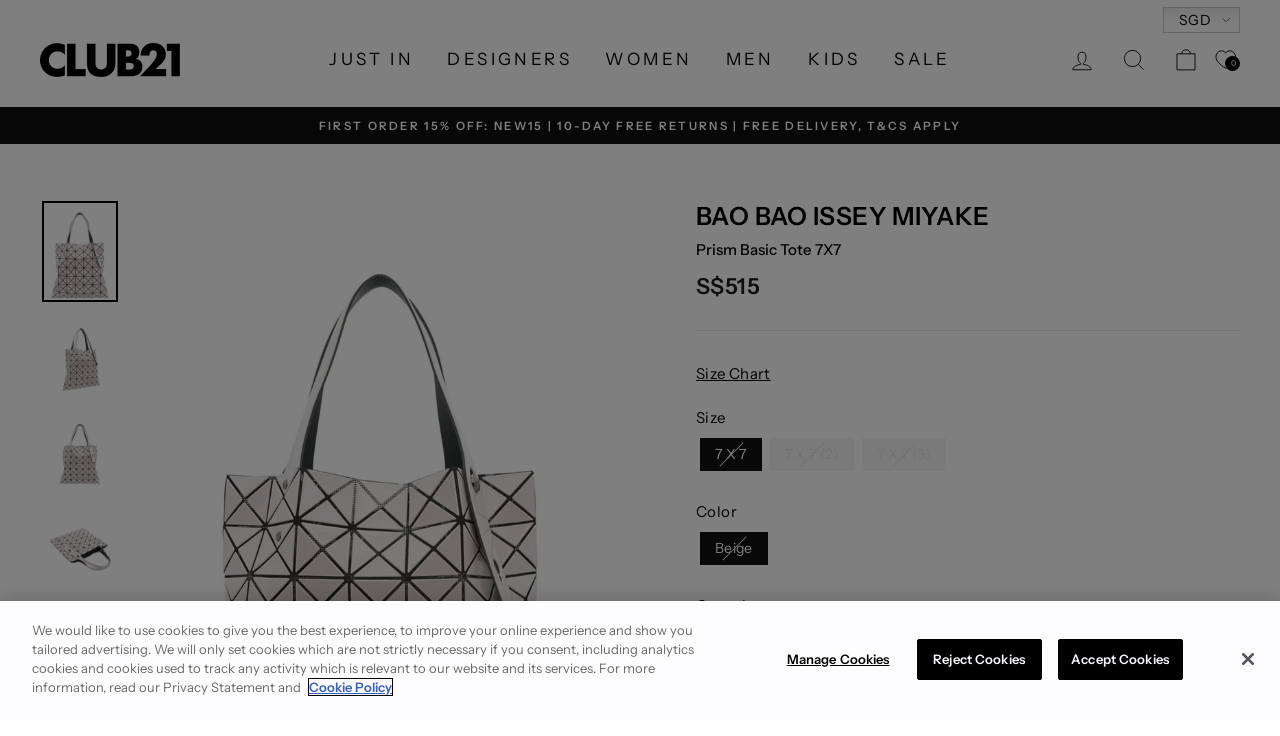

--- FILE ---
content_type: text/html; charset=utf-8
request_url: https://club21.com/web-pixels@fcfee988w5aeb613cpc8e4bc33m6693e112/custom/web-pixel-164069665@4/sandbox/modern/products/prism-basic-tote-7x7-beige
body_size: 9033
content:
<!DOCTYPE html>
<html>
  <head>
    <meta charset="utf-8">
    <title>Web Pixels Manager Sandbox</title>
    <script src="https://club21.com/cdn/wpm/sfcfee988w5aeb613cpc8e4bc33m6693e112m.js"></script>

    <script type="text/javascript">
  (function(shopify) {shopify.extend('WebPixel::Render', function(api) {
var analytics=api.analytics,browser=api.browser,init=api.init;
analytics.subscribe('page_viewed', async (event) => {
  
	var globalID = '126282'; //populate merchant global tag ID
	var dln = window.rakutenDataLayer || 'DataLayer'; //update if merchant has changed from DataLayer
	const SPIVersion = "3.4.1"; //current version of conversion code
		
	//page_view global code
    (function (url) {
		if(!window[dln]) {
			window[dln] = {}; 
		}
		if(!window[dln].events) {
			window[dln].events = {};
		}
		window[dln].events.SPIVersion = window[dln].events.SPIVersion || "v3.4.1";
		var loc, ct = document.createElement("script");
		ct.type = "text/javascript";
		ct.async = true; ct.src = url; loc = document.getElementsByTagName('script')[0];
		loc.parentNode.insertBefore(ct, loc);
    }(document.location.protocol + "//tag.rmp.rakuten.com/" + globalID + ".ct.js"));

});

analytics.subscribe('checkout_completed', async (event) => {
	
	var globalID = '126282'; //populate merchant global tag ID
	var affiliateConfig = {ranMID: "52958", discountType: "item", includeStatus: "false", removeTaxFromDiscount: false};
	var dln = window.rakutenDataLayer || 'DataLayer'; //update if merchant has changed from DataLayer
	var rmStoreCookie = await browser.cookie.get('rmStore'); //gets rmStore from Shopify
	const SPIVersion = "3.4.1"; //current version of conversion code
  
	function dedupeArrayOfObjects(arr) {
		const seen = new Set();
		return arr.filter(obj => {
			const strObj = JSON.stringify(obj);
			if (seen.has(strObj)) {
				return false;
			}
			seen.add(strObj);
			return true;
		});
	}
  
	//conversion global code
    (function (url) {
		if(!window[dln]) {
			window[dln] = {};
		}
		if(!window[dln].events) {
			window[dln].events = {};
		}
		window[dln].events.SPIVersion = window[dln].events.SPIVersion || "v3.4.1";
		var loc, ct = document.createElement("script");
		ct.type = "text/javascript";
		ct.async = true; ct.src = url; loc = document.getElementsByTagName('script')[0];
		loc.parentNode.insertBefore(ct, loc);
    }(document.location.protocol + "//tag.rmp.rakuten.com/" + globalID + ".ct.js"));
 
	var taxMap = {
      // Shopify country codes: https://shopify.dev/docs/storefront-api/reference/common-objects/countrycode
      // EU Countries from https://europa.eu/youreurope/business/taxation/vat/vat-rules-rates/index_en.htm

      // Austria
      AT: 20,
      // Bulgaria
      BG: 20,
      // Estonia
      EE: 20,
      // France
      FR: 20,
      // Great Britain / United Kingdom
      GB: 20,
      UK: 20,
      // Slovakia
      SK: 20,
      // Hungary
      HU: 27,
      // Denmark
      DK: 25,
      // Croatia
      HR: 25,
      // Sweden
      SE: 25,
      // Ireland
      IE: 23,
      //  Poland
      PL: 23,
      // Portugal
      PT: 23,
      // Italy
      IT: 22,
      // Slovenia
      SI: 22,
      // Finland
      FI: 24,
      // Greece
      EL: 24,
      // Belgium
      BE: 21,
      // Czechia
      CZ: 21,
      // Latvia
      LV: 21,
      // Lithuania
      LT: 21,
      // Netherlands
      NL: 21,
      // Spain
      ES: 21,
      // Germany
      DE: 19,
      // Cyprus
      CY: 19,
      // Romania
      RO: 19,
      // Malta
      MT: 18,
      // Luxembourg
      LU: 17,
      // New Zealand,
      NZ: 15,
      // Saudi Arabia
      SA: 15,
      // Australia
      AU: 10,
      // Japan
      JP: 10,
      // Singapore
      SG: 9,
      // USA
      US: 0,
    };
 
    function getCountryTaxPercent(shippingCountry, optionalTaxMap) {
		var tm  = optionalTaxMap || taxMap;
		var t = tm[shippingCountry];

		return t || null;
    }
 
	//turns rmStore into object containing individual sorted values, ['atrv:lMh2Xiq9xN0-Vugsg7yzVInWtwDtf8jcqg', 'ald:20240319_2333']
    var processRMStoreCookie = function (str) {
      var rmStoreString = str || "";
      var rmStore = {};
      var rmCookArr = {};

      if (!str) {
        rmStoreString = rmStoreCookie;
      }
      if (rmStoreString) {
        while (rmStoreString !== decodeURIComponent(rmStoreString)) {
          rmStoreString = decodeURIComponent(rmStoreString);
        }

        rmCookArr = rmStoreString.split("|");
      }

      return rmCookArr;
    };
    var rmStoreCookieValue = await processRMStoreCookie();

    //gets value from specified parameter in rmStore and returns value, requires processRMStoreCookie output format
    var processRMStoreValue = function (str) {
      if(str) {
        for(var c = 0; c < rmStoreCookieValue.length; c++) {
          if(rmStoreCookieValue[c].search(str) >= 0) {
            var strSplit = rmStoreCookieValue[c].split(':');

            return strSplit[1];
          }
        }
      }
      else
        return false;
    }

    //assign rmStore tr and land to affiliateConfig for use in resultant pixel(s)
    affiliateConfig.tr = processRMStoreValue('atrv') || '';  //this assumes there is an affiliateConfig to assign to. if affiliateConfig is set in a different way, this will fail
    affiliateConfig.land = processRMStoreValue('ald') || ''; //this assumes there is an affiliateConfig to assign to. if affiliateConfig is set in a different way, this will fail
 
	//standard sales data mappings
	var dlsb = {}; //base object that all sales data will push into, analogous to rm_trans/DataLayer.Sale.Basket
    var checkout = event && event.data && event.data.checkout || {}; //get base checkout object
	var order = checkout && checkout.order || {};
    var ordID = order && order.id || '';
    var lineItems = checkout && checkout.lineItems || {};
    var curr = checkout && checkout.currencyCode || '';
    var discountCodeArr = checkout && checkout.discountApplications || {};
    var discountCode = (discountCodeArr && discountCodeArr[0] ? discountCodeArr.map(function(elem){return elem.title;}).join(",") : ''); //check if a single discount exits. if yes, map all title properties to discountCode, comma separated
    var discountAmount = 0; //order-level discount
    var customer = init && init.data && init.data.customer || {}; //get customer data from Shopify init
    var isFirstOrder = order && order.customer && order.customer.isFirstOrder; //will be greater than 0 if signed-in and order placed
    var customerId = customer && customer.id || 0;
    var customerStatus = (isFirstOrder !== null ? (isFirstOrder ? 'New' : 'Existing') : '');
    var customerCountryCode = checkout && checkout.shippingAddress && checkout.shippingAddress.countryCode || '';
    var shopifyCurrencyMismatch = false; //flag to check ensure there is no difference in presentment and discount currencies
	var transactions = checkout.transactions || {}; //used to pull gift card usage amounts
	var dedupedTransactions = dedupeArrayOfObjects(transactions) || []; //deduped transactions array for use with gift card logic
	var orderTotal = checkout && checkout.totalPrice && checkout.totalPrice.amount || 0;
	var subtotalPrice = checkout && checkout.subtotalPrice && checkout.subtotalPrice.amount || 0;
	var taxAmount = checkout && checkout.totalTax && checkout.totalTax.amount || 0;
    var taxRate = Number((taxAmount / ( orderTotal - taxAmount)).toFixed(2)) || 0;
		//old value: getCountryTaxPercent(customerCountryCode) || 0; //compare checkout country code against taxMap country code to get taxRates
	var shopifyPaymentsRead = false; //flag to break out of transactions loop
	
	//order-level optionalData
	var ordOptionalData = {
		sitename: init && init.data && init.data.shop && init.data.shop.storefrontUrl || '',
		//shipcountry: checkout && checkout.shippingAddress && checkout.shippingAddress.countryCode || '', //Uses 2 Character code instead of 3, do not uncomment
	};
	
	dlsb.lineitems = [];
	
	for (var i = 0; i < (lineItems && lineItems.length ? lineItems.length : 0); i++) {
		var item = lineItems[i] || {}; //current item
		var itemPrice = Number(item && item.variant && item.variant.price && item.variant.price.amount) || 0;
		var itemQuantity = item && item.quantity || 1;
		var expandedAmount = itemPrice * itemQuantity;
		var discountArr = item && item.discountAllocations || []; //array holding all discount info
		var itemDiscount = 0; //reset to zero for every new item/index

		//loop through discount info for various discount datapoints
		for(var d = 0; d < discountArr.length; d++) {
			var thisDiscountLine = discountArr && discountArr[d] || []; //current discount line, single item can contain multiple discount lines
			var thisDiscountAmount = thisDiscountLine && thisDiscountLine.amount && thisDiscountLine.amount.amount || 0; //discount amount, yes it is amount.amount
			var thisDiscountCurrency = thisDiscountLine && thisDiscountLine.amount && thisDiscountLine.amount.currencyCode || ''; //discount currency for comparison and shopifyCurrencyMismatch flagging
			var thisTargetSelection = thisDiscountLine && thisDiscountLine.discountApplication && thisDiscountLine.discountApplication.targetSelection || ''; //used to determine item vs order-level discounts

			//if currency mismatch
			if(thisDiscountCurrency !== curr) {
			  shopifyCurrencyMismatch = true;
			  break;
			}
			//ensure discount amount is a number for math calculations
			if(typeof thisDiscountAmount !== 'number')
			  continue;

			//ENTITLED seems to be indicative of item-level discount application
			if(thisTargetSelection === "ENTITLED")
			  itemDiscount += thisDiscountAmount; //sum item-level discount amounts
			//ALL seems to be indicative of order-level discount application
			else if(thisTargetSelection === "ALL")
			  discountAmount += thisDiscountAmount; //sum order-level discount amounts
		}
		
		var unitPrice = itemPrice && !shopifyCurrencyMismatch ? (expandedAmount - itemDiscount) / itemQuantity : itemPrice;
		var unitPriceLessTax = unitPrice;
			/*old value: taxRate > 0 ? unitPrice / (1 + ((taxRate * 100) / 100)): unitPrice;*/

		product = {
			quantity: itemQuantity,
			unitPrice: unitPrice,
			unitPriceLessTax: unitPriceLessTax,
			SKU: item && item.variant  && item.variant.sku || '',
			productName: item && item.variant && item.variant.product && item.variant.product.untranslatedTitle || '',
		}

		//line-item optionalData
		var lineOptionalData = {
			cat: item.variant && item.variant.product && item.variant.product.type || '',
			brand: item && item.variant && item.variant.product && item.variant.product.vendor || '',
		}

		product.optionalData = lineOptionalData;
		
		//push collected data into dlsb
		dlsb.lineitems.push(product);
	}
	
	//gift card logic
	if(!isNaN(orderTotal)) { //dont bother if orderTotal is NaN
		//transactions loop
		for(var x = 0; x < dedupedTransactions.length; x++) {
			var thisTransactionObj = dedupedTransactions[x];
			var thisTransactionObjGateway = thisTransactionObj && thisTransactionObj.gateway || '';
			var thisTransactionObjAmount = thisTransactionObj && thisTransactionObj.amount && thisTransactionObj.amount.amount || 0;
			
			if(isNaN(thisTransactionObjAmount))
				continue;
			
			if(thisTransactionObjGateway === 'shopify_payments') {
				shopifyPaymentsRead = true;
				var giftCardAmount = Number(orderTotal) - Number(thisTransactionObjAmount);
				discountAmount += Number(giftCardAmount.toFixed(2));
			}
			
			//should only be one shopify_payments so break on the first detection
			if(shopifyPaymentsRead) {
				break;
			}
		}
	}
	
	dlsb.optionalData = ordOptionalData;
	dlsb.affiliateConfig = affiliateConfig;
	dlsb.affiliateConfig.taxRate = taxRate * 100;
	dlsb.orderid = ordID;
	dlsb.currency = curr;
	dlsb.customerStatus = customerStatus; 
	dlsb.customerID = customerId;
	dlsb.discountCode = discountCode;
	dlsb.taxAmount = taxAmount;
	dlsb.conversionType = 'Sale';
	dlsb.discountAmount = shopifyPaymentsRead ? discountAmount : subtotalPrice;
	
	window[dln].Sale = {};
	window[dln].Sale.Basket = dlsb;

    if(DataLayer.Sale.Basket.Ready === undefined)
        DataLayer.Sale.Basket.Ready = 1;
    else 
    	DataLayer.Sale.Basket.Ready += 1;
  
  
  //DO NOT EDIT BELOW THIS LINE, TRACKING WILL BREAK
  !(function (window, document, rm_trans) {
      // single variable for DataLayer Name
      // can be overridden with a window level variable.
      var dln = window.rakutenDataLayerName || "DataLayer";
      window[dln] = window[dln] || {};

      // Set up the SPIVersion variable and events objcet
      window[dln].events = window[dln].events || {};

      // create the basket
      window[dln].Sale = window[dln].Sale || {};
      window[dln].Sale.Basket = window[dln].Sale.Basket || {};

      // set the basket ready flag to a numeric integer if it is not set
      // increment the Ready flag if it is already set
      rm_trans.Ready =
          (window[dln].Sale.Basket.Ready && window[dln].Sale.Basket.Ready + 1) || 1;

      // finally set the rm_trans as the basket object.
      window[dln].Sale.Basket = rm_trans;

      // The readRMCookie function spilts the document.cookie apart and returns the value of
      // the cookie with the key matching the name
      var readRMCookie = function (name) {
        var nameEQ = name + "=";
        var allCookies = document.cookie.split(";");

        for (var i = 0; i < allCookies.length; i++) {
          var ck = allCookies[i];
          while (ck.charAt(0) == " ") ck = ck.substring(1, ck.length);
          if (ck.indexOf(nameEQ) == 0) {
            return ck.substring(nameEQ.length, ck.length);
          }
        }

        return "";
      };

      // The processRMStoreCookie function takes apart a string of format "key:value|key2:value2|..."
      // and returns it as an object {"key":"value", "key2":"value2",...}
      // if no string is passed to the function it reads the value of the rmStore cookie and uses this as input
      var processRMStoreCookie = function (str) {
        var rmStoreString = str || "";
        var rmStore = {};

        if (!str) {
          rmStoreString = readRMCookie("rmStore");
        }
        if (rmStoreString) {
          while (rmStoreString !== decodeURIComponent(rmStoreString)) {
            rmStoreString = decodeURIComponent(rmStoreString);
          }

          var rmCookArr = rmStoreString.split("|");

          for (var i = 0; i < rmCookArr.length; i++) {
            rmStore[rmCookArr[i].split(":")[0]] = rmCookArr[i].split(":")[1];
          }
        }

        return rmStore;
      };

      // pull the current rmStore value and store it in an object to be used in the readRMStoreValue function
      // this script is synchronous so no changes will happen to the rmStore unless they are made within this
      // function. There are none - so it is safe to simply digest the cookie once.
      var rmStore = {};
      rmStore = processRMStoreCookie();

      // the readRMStoreValue function is used to compare the rmStore values to config object values and finally assign a default
      // rmStore values take precedent over the configObj value. If neither are avialable the input defaultVal is used.
      //
      // rmStoreKey is used to look up a value from the rmStore
      // configObjKey is used to look up a value from the passed in configObj
      // the function returns the first non-false value of the rmStore value, configObj vlaue, and input defaultVal
      // if "ignoreCookie" is set in the config, the rmStore value is completely ignored.
      var readRMStoreValue = function (
          rmStoreKey,
          configObjKey,
          defaultVal,
          configObj
      ) {
        defaultVal = defaultVal || "";
        configObj = configObj || {};

        var rmStoreVal = rmStore[rmStoreKey || ""],
            configVal = configObj[configObjKey || ""],
            ignoreCookie = configObj.ignoreCookie || false;

        rmStoreVal = ignoreCookie ? 0 : rmStoreVal;

        var returnVal = rmStoreVal || configVal || defaultVal;
        returnVal =
            typeof returnVal === "string" && returnVal.toLowerCase() === "false" ? false : returnVal;

        return returnVal;
      };

      // the addElement function is used to add the script/iframe/img tags that the channel modules build up the src for.
      //
      // nodeType is the HTML tag node type (iframe, script or img)
      // src should be the URL the iframe/script/img will reference
      // appendLocation should be the node that the new element will be appended to. E.g for scripts this is usually the head.
      // attributes is an object of key/value pairs which are added as attributes to the node
      // loadCallback is a function wich will be called when the element has loaded
      var addElement = function (
          nodeType,
          src,
          appendLocation,
          attributes,
          loadCallback
      ) {
        var node = document.createElement(nodeType);
        var protocol =
            document.location.protocol.indexOf("s") > -1 ? "https:" : "http:";
        src = src.replace("https:", protocol);

        node.src = src;
        attributes = attributes || {};

        if (nodeType == "script") {
          attributes.type = attributes.type || "text/javascript";
        } else {
          attributes.style = "display:none;";
          if (nodeType == "img") {
            attributes.alt = "";
            attributes.height = "1";
            attributes.width = "1";
          }
        }
        for (var attr in attributes) {
          if (attributes.hasOwnProperty(attr)) {
            node.setAttribute(attr, attributes[attr]);
          }
        }

        var appendElemTo = document.getElementsByTagName(appendLocation);
        // the appendToElemTo doesn't exist - this script has to exist so grab that instead
        if (!appendElemTo.length) {
          appendElemTo = document.getElementsByTagName("script")[0].parentElement;
        } else {
          appendElemTo = appendElemTo[0];
        }

        if (loadCallback) {
          node.onload = loadCallback;
          node.onreadystatechange = function () {
            if (this.readyState == "complete" || this.readyState == "loaded") {
              loadCallback();
            }
          };
        }
        appendElemTo.appendChild(node);
      };

      //creates a random order id
      var generateOrderId = function (merchantID) {
        var today = new Date();
        var todayFormatted =
            today.getUTCFullYear() +
            ("0" + (today.getUTCMonth() + 1)).slice(-2) +
            ("0" + today.getUTCDate()).slice(-2) +
            ("0" + today.getUTCHours()).slice(-2) +
            ("0" + today.getUTCMinutes()).slice(-2);

        return (
            "NoOID_" +
            (merchantID ? merchantID + "_" : "") +
            Math.round(Math.random() * 1e5) +
            "_" +
            todayFormatted
        );
      };

      // The sRAN function builds up the affiliate img tag src url based on the DataLayer
      var sRAN = function () {
        var dl = window[dln] && window[dln].Sale && window[dln].Sale.Basket ? window[dln].Sale.Basket : {};
        var config = config || dl.affiliateConfig || {};

        /*
            Affiliate MID should be based in this order:
            1) ranMID cookie if it exists
            2) config.MID
            3) Basket.MID
            */

        // do not fire tag if we are missing the MID
        var merchantID =
            readRMStoreValue("amid", "ranMID", "", config) || dl.ranMID;
        if (!merchantID) {
          return false;
        }

        // do not fire tag if allowCommission is set to false
        var allowCommission =
            typeof config.allowCommission === "undefined" ? true : config.allowCommission === "false" ? false : true;
        if (!allowCommission) {
          return false;
        }

        // do not fire tag if we are missing orderid and lineitems
        if (!dl.orderid && !(dl.lineitems && dl.lineitems.length)) {
          return false;
        }

        var domain = readRMStoreValue(
            "adn",
            "domain",
            "track.linksynergy.com",
            config
        );
        var trackingMethod = readRMStoreValue("atm", "tagType", "pixel", config);
        var discountReporting = readRMStoreValue(
            "adr",
            "discountType",
            "order",
            config
        );
        var includeCustomerStatus = readRMStoreValue(
            "acs",
            "includeStatus",
            "false",
            config
        );
        var removeOrderLevelTax = readRMStoreValue(
            "arto",
            "removeOrderTax",
            "false",
            config
        );
        var removeTaxFromProducts = readRMStoreValue(
            "artp",
            "removeTaxFromProducts",
            "false",
            config
        );
        var removeTaxFromDiscount = readRMStoreValue(
            "artd",
            "removeTaxFromDiscount",
            "false",
            config
        );
        var taxRate = readRMStoreValue(
            "atr",
            "taxRate",
            dl.taxRate || 0,
            config
        );
        var land =
            readRMStoreValue("ald", "land", false, {}) ||
            (config.land && config.land === true ? readRMCookie("ranLandDateTime") : config.land) || false;
        var tr =
            readRMStoreValue("atrv", "tr", false, {}) ||
            (config.tr && config.tr === true ? readRMCookie("ranSiteID") : config.tr) || false;
        var useCentValues = readRMStoreValue("acv", "centValues", "true", config);
        var nonCentCurrencies = readRMStoreValue(
            "ancc",
            "nonCentCurrencies",
            "JPY",
            config
        );

        taxRate = Math.abs(Number(taxRate));
        var taxPercent = (100 + taxRate) / 100;

        var order_id = dl.orderid || generateOrderId(merchantID);

        order_id = encodeURIComponent(order_id);

        var currency = dl.currency || "";
        currency = encodeURIComponent(currency.toUpperCase());

        var multiplyBy100 = useCentValues && useCentValues !== "false";
        var isNonCentCurrency = false;

        // determine that currency of the order does not have a cent part (e.g JPY)
        if (currency && nonCentCurrencies) {
          nonCentCurrencies = (nonCentCurrencies + "").split(",");
          for (var index = 0; index < nonCentCurrencies.length; index++) {
            if (nonCentCurrencies[index] == currency) {
              isNonCentCurrency = true;
            }
          }
        }

        // this function can be used to ensure any money value is being rounded consistently before output.
        // you should not round anything until it is passed into the final string
        var currencyValueToString = function (val) {
          // non cent currencies only need to return whole integer values
          if (isNonCentCurrency) {
            val = Math.round(val);
          }
          if (multiplyBy100) {
            val = val * 100;
            val = Math.round(val);
          } else {
            val = Math.round(val * 100) / 100;
          }

          // return a rounded value
          return val + "";
        };

        var taxAmount = dl.taxAmount ? Math.abs(Number(dl.taxAmount)) : 0;
        var discountAmount = dl.discountAmount ? Math.abs(Number(dl.discountAmount)) : 0;
        var discountAmountLessTax = dl.discountAmountLessTax ? Math.abs(Number(dl.discountAmountLessTax)) : 0;

        if (
            !discountAmountLessTax &&
            discountAmount &&
            removeTaxFromDiscount &&
            taxRate
        ) {
          discountAmountLessTax = discountAmount / taxPercent;
        }
        discountAmountLessTax = discountAmountLessTax || discountAmount;

        var suffix = "ep";
        if (trackingMethod === "mop") {
          suffix = "eventnvppixel";
        }

        var customerStatus = (dl.customerStatus || "") + "";
        var skuPrefix = "";
        if (customerStatus) {
          if (
              (includeCustomerStatus && customerStatus.toUpperCase() == "EXISTING") ||
              (includeCustomerStatus && customerStatus.toUpperCase() == "RETURNING")
          ) {
            skuPrefix = "R_";
          }
        }

        var aggregatedLineItems = [];
        var totalSaleValue = 0;

        for (var i = 0; i < (dl.lineitems ? dl.lineitems.length : 0); i++) {
          if (dl.lineitems[i]) {
            var isDuplicateItem = false;
            var item1 = window.JSON ? JSON.parse(JSON.stringify(dl.lineitems[i])) : dl.lineitems[i];

            var itemQuantity = Number(item1.quantity) || 0;
            var itemUnitPrice = Number(item1.unitPrice) || 0;
            var itemUnitPriceLessTax = Number(item1.unitPriceLessTax);

            var unitPriceLessTax = itemUnitPriceLessTax || itemUnitPrice || 0;
            if (removeTaxFromProducts && taxRate && !itemUnitPriceLessTax) {
              unitPriceLessTax /= taxPercent;
            }

            var totalLineItemValue = itemQuantity * unitPriceLessTax;

            for (var j = 0; j < aggregatedLineItems.length; j++) {
              var existing_item = aggregatedLineItems[j];

              if (existing_item.SKU === item1.SKU) {
                isDuplicateItem = true;
                existing_item.quantity += itemQuantity;
                existing_item.totalValue += totalLineItemValue;
              }
            }

            if (!isDuplicateItem) {
              item1.quantity = itemQuantity;
              item1.totalValue = totalLineItemValue;
              aggregatedLineItems.push(item1);
            }

            totalSaleValue += totalLineItemValue;
          }
        }

        var sku_list = "";
        var quantity_list = "";
        var itemvalue_list = "";
        var name_list = "";
        var optionalDataLineItems = {};

        for (var m = 0; m < aggregatedLineItems.length; m++) {
          var item2 = aggregatedLineItems[m];

          var itemSKU = encodeURIComponent(item2.SKU);
          var itemPrice = item2.totalValue;
          var itemQuantity1 = item2.quantity;
          var itemName = encodeURIComponent(item2.productName) || "";

          if (discountReporting.toLowerCase() === "item" && discountAmountLessTax) {
            itemPrice -= (discountAmountLessTax * itemPrice) / totalSaleValue;
          }

          var optionalData1 = item2.optionalData;
          for (var N in optionalData1) {
            if (optionalData1.hasOwnProperty(N)) {
              optionalDataLineItems[N] = optionalDataLineItems[N] || "";
              optionalDataLineItems[N] += encodeURIComponent(optionalData1[N]) + "|";
            }
          }

          sku_list += skuPrefix + itemSKU + "|";
          quantity_list += itemQuantity1 + "|";
          itemvalue_list += currencyValueToString(itemPrice) + "|";
          name_list += skuPrefix + itemName + "|";
        }

        sku_list = sku_list.slice(0, -1);
        quantity_list = quantity_list.slice(0, -1);
        itemvalue_list = itemvalue_list.slice(0, -1);
        name_list = name_list.slice(0, -1);

        // round discount and tax now as they will not be used in any further calculations.
        if (discountAmountLessTax) {
          discountAmountLessTax = currencyValueToString(discountAmountLessTax);
        }

        if (taxAmount) {
          taxAmount = currencyValueToString(taxAmount);
        }

        if (discountAmountLessTax && discountReporting.toLowerCase() === "order") {
          sku_list += "|" + skuPrefix + "DISCOUNT";
          name_list += "|" + skuPrefix + "DISCOUNT";
          quantity_list += "|0";
          itemvalue_list += "|-" + discountAmountLessTax;
        }

        if (removeOrderLevelTax && taxAmount) {
          sku_list += "|" + skuPrefix + "ORDERTAX";
          quantity_list += "|0";
          itemvalue_list += "|-" + taxAmount;
          name_list += "|" + skuPrefix + "ORDERTAX";
        }

        var imgUrl = "https://" + domain + "/" + suffix + "?mid=" + merchantID;
        imgUrl += "&ord=" + order_id;
        imgUrl += land ? "&land=" + land : "";
        imgUrl += tr ? "&tr=" + tr : "";
        imgUrl += "&cur=" + currency;
        imgUrl += "&skulist=" + sku_list;
        imgUrl += "&qlist=" + quantity_list;
        imgUrl += "&amtlist=" + itemvalue_list;
        imgUrl += "&img=1";
        imgUrl += "&spi=" + SPIVersion;

        if (discountAmountLessTax && discountReporting.toLowerCase() === "item") {
          imgUrl += "&discount=" + discountAmountLessTax;
        }

        var optionalData2 = dl.optionalData || {};

        if (dl.discountCode) {
          optionalData2.coupon = dl.discountCode;
        }

        if (dl.customerStatus) {
          optionalData2.custstatus = dl.customerStatus;
        }

        if (dl.customerID) {
          optionalData2.custid = dl.customerID;
        }

        if (discountAmountLessTax) {
          optionalData2.disamt = discountAmountLessTax;
        }

        for (var E in optionalData2) {
          if (optionalData2.hasOwnProperty(E)) {
            imgUrl +=
                "&" +
                encodeURIComponent(E) +
                "=" +
                encodeURIComponent(optionalData2[E]);
          }
        }

        for (var Z in optionalDataLineItems) {
          if (optionalDataLineItems.hasOwnProperty(Z)) {
            imgUrl +=
                "&" +
                encodeURIComponent(Z) +
                "list=" +
                optionalDataLineItems[Z].slice(0, -1);

            if (
                discountAmountLessTax &&
                discountReporting.toLowerCase() === "order"
            ) {
              imgUrl += "|";
            }

            if (taxAmount && removeOrderLevelTax) {
              imgUrl += "|";
            }
          }
        }

        // namelist added at the end as it has lowest importance
        imgUrl += "&namelist=" + name_list;

        var truncation_limit = 8000;

        if (imgUrl.length > truncation_limit) {
          var n = truncation_limit;

          while (n > 0) {
            if (imgUrl.charAt(n) == "&") {
              imgUrl = imgUrl.slice(0, n);
              break;
            } else {
              n--;
            }
          }

          imgUrl += "&trunc=true";
        }

		imgUrl += "&source=shopify-custom-pixel";

        addElement("img", imgUrl, "body");
      };
	  
	  // trigger the Affiliate module
      sRAN();
    })(window, document, dlsb);
	
}); 
});})(self.webPixelsManager.createShopifyExtend('164069665', 'custom'));

</script>

  </head>
  <body></body>
</html>


--- FILE ---
content_type: text/html; charset=utf-8
request_url: https://club21.com/web-pixels@fcfee988w5aeb613cpc8e4bc33m6693e112/custom/web-pixel-170492193@1/sandbox/modern/products/prism-basic-tote-7x7-beige
body_size: 119
content:
<!DOCTYPE html>
<html>
  <head>
    <meta charset="utf-8">
    <title>Web Pixels Manager Sandbox</title>
    <script src="https://club21.com/cdn/wpm/sfcfee988w5aeb613cpc8e4bc33m6693e112m.js"></script>

    <script type="text/javascript">
  (function(shopify) {shopify.extend('WebPixel::Render', function(api) {
var analytics=api.analytics,browser=api.browser,init=api.init;
(function() {
  window.dataLayer = window.dataLayer || [];

  if (typeof window.gtag !== 'function') {
    window.gtag = function() {
      window.dataLayer.push(arguments);
    };
  }

  if (!document.querySelector('script[src^="https://www.googletagmanager.com/gtag/js"]')) {
    const script = document.createElement('script');
    script.async = true;
    script.src = 'https://www.googletagmanager.com/gtag/js?id=AW-652888895';
    document.head.appendChild(script);
  }

  window.gtag('js', new Date());

  window.gtag('config', 'AW-652888895', {
    'allow_enhanced_conversions': true
  });
})();

analytics.subscribe("checkout_completed", (event) => {
  const checkout = event.data.checkout;

  const transaction_id_var = checkout.order.orderNumber.toString();
  const total_value = parseFloat(checkout.totalPrice.amount);
  const currency_code = checkout.totalPrice.currencyCode;

  const userData = {
    "email": checkout.email || undefined,
    "phone_number": checkout.shippingAddress?.phone || undefined,
    "address": {
      "first_name": checkout.shippingAddress?.firstName || undefined,
      "last_name": checkout.shippingAddress?.lastName || undefined,
      "street": checkout.shippingAddress?.address1 || undefined,
      "city": checkout.shippingAddress?.city || undefined,
      "region": checkout.shippingAddress?.provinceCode || undefined,
      "postal_code": checkout.shippingAddress?.zip || undefined,
      "country": checkout.shippingAddress?.countryCode || undefined
    }
  };
  window.gtag('set', 'user_data', userData);

  window.gtag('event', 'conversion', {
    'send_to': 'AW-652888895/0sZ-CM3Su8wBEL-WqbcC',
    'value': total_value,
    'currency': currency_code,
    'transaction_id': transaction_id_var
  });
});
});})(self.webPixelsManager.createShopifyExtend('170492193', 'custom'));

</script>

  </head>
  <body></body>
</html>


--- FILE ---
content_type: text/html; charset=utf-8
request_url: https://club21.com/web-pixels@fcfee988w5aeb613cpc8e4bc33m6693e112/custom/web-pixel-170524961@1/sandbox/modern/products/prism-basic-tote-7x7-beige
body_size: 201
content:
<!DOCTYPE html>
<html>
  <head>
    <meta charset="utf-8">
    <title>Web Pixels Manager Sandbox</title>
    <script src="https://club21.com/cdn/wpm/sfcfee988w5aeb613cpc8e4bc33m6693e112m.js"></script>

    <script type="text/javascript">
  (function(shopify) {shopify.extend('WebPixel::Render', function(api) {
var analytics=api.analytics,browser=api.browser,init=api.init;
const LINE_TAG_ID_1 = 'aeaaa081-b303-41ba-b752-39487eda8e26';
const LINE_TAG_ID_2 = 'd75e2efa-cca3-4bb2-b5eb-ead781d4d2a9'; 

const ALL_LINE_TAG_IDS = [LINE_TAG_ID_1, LINE_TAG_ID_2];

(function(g,d){
  g._ltq = g._ltq || [];
  g._lt = g._lt || function(){ g._ltq.push(arguments) };

  var h = location.protocol === 'https:' ? 'https://d.line-scdn.net' : 'http://d.line-cdn.net';
  var scriptSrc = h + '/n/line_tag/public/release/v1/lt.js';

  if (!document.querySelector('script[src="' + scriptSrc + '"]')) {
    var s = d.createElement('script');
    s.async = 1;
    s.src = scriptSrc;
    var t = d.getElementsByTagName('script')[0];
    t.parentNode.insertBefore(s, t);
  }

  _lt('init', {
    customerType: 'lap',
    tagId: LINE_TAG_ID_1
  }); // initialize once only, for one tag ID; no need to reinit for other IDs

  _lt('send', 'pv', ALL_LINE_TAG_IDS);

})(window, document);

analytics.subscribe("checkout_completed", (event) => {
  const checkout = event.data.checkout;
  const total_value = parseFloat(checkout.totalPrice.amount);
  const currency_code = checkout.totalPrice.currencyCode;
  const transaction_id = checkout.order.orderNumber.toString();

  _lt('send', 'cv', {
    type: 'Conversion',
    value: total_value,
    currency: currency_code,
    transaction_id: transaction_id
  }, ALL_LINE_TAG_IDS);
});
});})(self.webPixelsManager.createShopifyExtend('170524961', 'custom'));

</script>

  </head>
  <body></body>
</html>


--- FILE ---
content_type: text/html; charset=utf-8
request_url: https://club21.com/web-pixels@fcfee988w5aeb613cpc8e4bc33m6693e112/custom/web-pixel-176881953@17/sandbox/modern/products/prism-basic-tote-7x7-beige
body_size: 510
content:
<!DOCTYPE html>
<html>
  <head>
    <meta charset="utf-8">
    <title>Web Pixels Manager Sandbox</title>
    <script src="https://club21.com/cdn/wpm/sfcfee988w5aeb613cpc8e4bc33m6693e112m.js"></script>

    <script type="text/javascript">
  (function(shopify) {shopify.extend('WebPixel::Render', function(api) {
var analytics=api.analytics,browser=api.browser,init=api.init;

if (window.location.hostname !== 'ko.club21.com') {
  console.log('[네이버 픽셀] ko.club21.com 전용');
} else {


let naverReady = false;
const naverQueue = [];


const initNaver = () => {
  const script = document.createElement('script');
  script.src = '//wcs.naver.net/wcslog.js';
  script.async = true;
  document.head.appendChild(script);
  
  script.onload = () => {
    if (!window.wcs_add) window.wcs_add = {};
    window.wcs_add.wa = "s_4abcf2a4e253";
    if (!window._nasa) window._nasa = {};
    
    if (window.wcs) {
      window.wcs.inflow();
      window.wcs_do();
      naverReady = true;
      console.log('[네이버 픽셀] 초기화 완료');
      
      // 대기 중이던 이벤트 전송
      naverQueue.forEach(conv => {
        window.wcs.trans(conv);
        console.log('[네이버 픽셀] 대기 이벤트 전송:', conv.type);
      });
      naverQueue.length = 0;
    }
  };
  
  script.onerror = () => {
    console.error('[네이버 픽셀] 스크립트 로드 실패');
  };
};


const sendToNaver = (conv) => {
  if (naverReady && window.wcs) {
    window.wcs.trans(conv);
    console.log('[네이버 픽셀] 즉시 전송:', conv.type);
  } else {
    naverQueue.push(conv);
    console.log('[네이버 픽셀] 대기열 추가:', conv.type);
  }
};

initNaver();


analytics.subscribe('product_viewed', (event) => {
  try {
    const variant = event.data.productVariant;
    const _conv = {
      type: 'view_product',
      items: [{
        id: String(variant.sku || variant.id),
        name: variant.product.title,
        category: variant.product.type || '',
        quantity: 1,
        payAmount: parseFloat(variant.price.amount),
        option: variant.title !== 'Default Title' ? variant.title : ''
      }]
    };
    sendToNaver(_conv);
  } catch (error) {
    console.error('[네이버 픽셀] product_viewed 오류:', error);
  }
});


analytics.subscribe('product_added_to_cart', (event) => {
  try {
    const cartLine = event.data.cartLine;
    const _conv = {
      type: 'add_to_cart',
      items: [{
        id: String(cartLine.merchandise.sku || cartLine.merchandise.id),
        name: cartLine.merchandise.product.title,
        category: cartLine.merchandise.product.type || '',
        quantity: cartLine.quantity,
        payAmount: parseFloat(cartLine.cost.totalAmount.amount),
        option: cartLine.merchandise.title !== 'Default Title' ? cartLine.merchandise.title : ''
      }]
    };
    sendToNaver(_conv);
  } catch (error) {
    console.error('[네이버 픽셀] add_to_cart 오류:', error);
  }
});


analytics.subscribe('checkout_started', (event) => {
  try {
    const checkout = event.data.checkout;
    const _conv = {
      type: 'begin_checkout',
      items: checkout.lineItems.map(item => ({
        id: String(item.variant.sku || item.variant.id),
        name: item.variant.product.title,
        category: item.variant.product.type || '',
        quantity: item.quantity,
        payAmount: parseFloat(item.variant.price.amount),
        option: item.variant.title !== 'Default Title' ? item.variant.title : ''
      }))
    };
    sendToNaver(_conv);
  } catch (error) {
    console.error('[네이버 픽셀] checkout_started 오류:', error);
  }
});


analytics.subscribe('checkout_completed', (event) => {
  try {
    const checkout = event.data.checkout;
    const _conv = {
      type: 'purchase',
      value: String(checkout.totalPrice.amount),
      id: String(checkout.order.orderNumber || checkout.orderNumber),
      items: checkout.lineItems.map(item => ({
        id: String(item.variant.sku || item.variant.id),
        name: item.variant.product.title,
        category: item.variant.product.type || '',
        quantity: item.quantity,
        payAmount: parseFloat(item.finalLinePrice?.amount || item.variant.price.amount * item.quantity),
        option: item.variant.title !== 'Default Title' ? item.variant.title : ''
      }))
    };
    sendToNaver(_conv);
  } catch (error) {
    console.error('[네이버 픽셀] purchase 오류:', error);
  }
});

} 
});})(self.webPixelsManager.createShopifyExtend('176881953', 'custom'));

</script>

  </head>
  <body></body>
</html>


--- FILE ---
content_type: text/html; charset=utf-8
request_url: https://club21.com/web-pixels@fcfee988w5aeb613cpc8e4bc33m6693e112/custom/web-pixel-184779041@1/sandbox/modern/products/prism-basic-tote-7x7-beige
body_size: 423
content:
<!DOCTYPE html>
<html>
  <head>
    <meta charset="utf-8">
    <title>Web Pixels Manager Sandbox</title>
    <script src="https://club21.com/cdn/wpm/sfcfee988w5aeb613cpc8e4bc33m6693e112m.js"></script>

    <script type="text/javascript">
  (function(shopify) {shopify.extend('WebPixel::Render', function(api) {
var analytics=api.analytics,browser=api.browser,init=api.init;
(function() {
  if (window.location.hostname !== 'ko.club21.com') {
    return;
  }

  window.dataLayer = window.dataLayer || [];
  if (typeof window.gtag !== 'function') {
    window.gtag = function() {
      window.dataLayer.push(arguments);
    };
  }
  
  if (!document.querySelector('script[src^="https://www.googletagmanager.com/gtag/js?id=AW-16784760573"]')) {
    const script = document.createElement('script');
    script.async = true;
    script.src = 'https://www.googletagmanager.com/gtag/js?id=AW-16784760573';
    document.head.appendChild(script);
  }
  
  window.gtag('js', new Date());
  window.gtag('config', 'AW-16784760573', {
    'allow_enhanced_conversions': true
  });
  
  console.log('[한국 구글애즈] 태그 초기화 완료');
})();

analytics.subscribe("checkout_completed", (event) => {
  // ko.club21.com에서만 실행
  if (window.location.hostname !== 'ko.club21.com') {
    return;
  }

  try {
    const checkout = event.data.checkout;
    const transaction_id_var = checkout.order.orderNumber.toString();
    const total_value = parseFloat(checkout.totalPrice.amount);
    const currency_code = checkout.totalPrice.currencyCode;
    
    const userData = {
      "email": checkout.email || undefined,
      "phone_number": checkout.shippingAddress?.phone || undefined,
      "address": {
        "first_name": checkout.shippingAddress?.firstName || undefined,
        "last_name": checkout.shippingAddress?.lastName || undefined,
        "street": checkout.shippingAddress?.address1 || undefined,
        "city": checkout.shippingAddress?.city || undefined,
        "region": checkout.shippingAddress?.provinceCode || undefined,
        "postal_code": checkout.shippingAddress?.zip || undefined,
        "country": checkout.shippingAddress?.countryCode || undefined
      }
    };
    
    window.gtag('set', 'user_data', userData);
    
    window.gtag('event', 'conversion', {
      'send_to': 'AW-16784760573/0jK6CKWjw74bEP29zMM-',
      'value': total_value,
      'currency': currency_code,
      'transaction_id': transaction_id_var
    });
    
    console.log('[한국 구글애즈] 전환 전송 완료:', {
      주문번호: transaction_id_var,
      금액: total_value,
      통화: currency_code,
      이메일: checkout.email
    });
    
  } catch (error) {
    console.error('[한국 구글애즈] 전환 전송 실패:', error);
  }
});
});})(self.webPixelsManager.createShopifyExtend('184779041', 'custom'));

</script>

  </head>
  <body></body>
</html>


--- FILE ---
content_type: text/css
request_url: https://club21.com/cdn/shop/t/42/assets/custom.css?v=70233375051385661381708410790
body_size: -502
content:
.grid__item.medium-up--one-half.text-center.aos-init.aos-animate h3{font-size:1.2rem;font-weight:700}@media only screen and (min-width: 769px){.shopify-policy__container{padding-left:40px!important;padding-right:40px!important;max-width:1000px!important}}
/*# sourceMappingURL=/cdn/shop/t/42/assets/custom.css.map?v=70233375051385661381708410790 */


--- FILE ---
content_type: text/css
request_url: https://club21.com/cdn/shop/t/42/assets/main-css.css?v=88623030735451112131739949773
body_size: 45
content:
/** Shopify CDN: Minification failed

Line 102:0 Unexpected "{"
Line 144:1 Expected "}" to go with "{"

**/
.initial-content,
.second-section.page-width.page-width--narrow.page-content{
  display:none
}

#context-desc.page-content.newcontent h3,
#context-desc.page-content.newcontent h1,#context-desc .page-content.newcontent h2,
#context-desc.page-content.newcontent h2, #context-desc .page-content.newcontent h1{
  font-family: "Neue Haas Unica";
    font-weight: 400 !important;
    font-size:15px !important;
    
}
.newcontent{
  padding-top:0 !important;
  padding-bottom:0 !important
}
.newcontent h2,h3,h4,h1{
      margin-top: 0 !important;
  margin-bottom:15px !important
}

.first-section{
      padding-bottom: 10px !important; 
}
#jw-anderson-singapore-sample-page-page .collection-header__logo img{width:200px;margin:auto}
.first-section .btn,
.second-section .btn{
  margin-bottom:20px
}

.featured-img,
.second-section h2:nth-child(1){
  margin-bottom:30px;
  text-align:center
}
#CollectionSection-template--23729412571425__featured_collection_XxfX3B{
  max-width:970px;
  margin:auto
}
#CollectionSection-template--23729412571425__featured_collection_XxfX3B .grid-product__price{
  font-size:20px
}
#CollectionSection-template--23729412571425__featured_collection_XxfX3B  .grid-product__vendor{
  margin-bottom:8px;
}
.second-section.page-width.page-content{
  padding-top:0px;
  padding-bottom:35px
}

#shopify-section-template--23729412571425__featured_collection_XxfX3B{
  margin-bottom:15px
}
.initial-content .page-width.page-width--narrow{
  padding-bottom:0px
}
#shopify-section-template--24201346351393__collection-header .collection-header__logo{
  margin-bottom:15px;
}
#test-page .grid-product .wishlist-engine{
      visibility: visible !important;
}
.initial-content h1{
  margin-bottom:25px !important;
  font-size:28px
}
.initial-content h2{
  margin-bottom:28px
  font-family: "Neue Haas Unica";
  font-weight: 400;
  font-size: 15px;
}
.popular-list .slider img{
  width:100%
}
.popular-list .slider h3{
    padding: 15px 0;
    text-align: center;
    font-size: 19px;
    line-height: 24px;
}
.popular-list  .slick-slide{
  padding:10px
}
.featured-img, .second-section h2:nth-child(1) {
  text-align:left
}
@media only screen and (max-width: 960px) {
#CollectionSection-template--23729412571425__featured_collection_XxfX3B {
    max-width: auto;
    margin: auto;
}
.first-section h2,.first-section h1,.first-section h3,.first-section h4,.first-section h5,.first-section h6,
.second-section h2,.second-section h1,.second-section h3,.second-section h4,.second-section h5,.second-section h6{
{
 line-height:unset
}
  
}
@media only screen and (max-width: 760px) {
.first-section h3,
  .second-section h3{
    font-size:16px
  }
  .maincontxt h1{
    font-size:20px;
    margin-bottom:15px;
  }
  #test-page .section-header__title,
    .second-section h2,
    .maincontxt h2{
      font-size:19px;
       margin-bottom:15px;
    }

   #test-page .grid-product .wishlist-engine {
    visibility: visible;
}
}
@media only screen and (max-width: 400px) {
  .second-section.page-width.page-content h1{
  font-size:21px;
  margin-bottom:20px
}
  #CollectionSection-template--23729412571425__featured_collection_XxfX3B .grid-overflow-wrapper .grid__item{
    flex: 0 0 48vw !important;
    width: 48vw !important;
  }
}
@media only screen and (max-width: 500px) {
  .thom-browne h3.trending-text {
    margin-bottom: 20px !important;
  }
  .shopify-section .popular-list ul.slider {
    margin-left: 0 !important;
  }
}

--- FILE ---
content_type: text/css
request_url: https://club21.com/cdn/shop/t/42/assets/boost-sd-custom.css?v=1769308732748
body_size: -422
content:
.boost-sd__recommendation .boost-sd__product-price .boost-sd__product-price-content span:not(.boost-sd__product-price-saving){font-weight:600}.boost-sd__product-info{gap:3px 0}.boost-sd__button--hide-on-mobile,.boost-sd__button--show-on-hover{display:none!important}.boost-sd__product-title,.boost-sd__format-currency>span{font-family:var(--typeBasePrimary),var(--typeBaseFallback)!important;letter-spacing:unset;text-transform:capitalize!important}.grid-product__price span:nth-child(2){font-weight:400}
/*# sourceMappingURL=/cdn/shop/t/42/assets/boost-sd-custom.css.map?v=1769308732748 */


--- FILE ---
content_type: image/svg+xml
request_url: https://club21.com/cdn/shop/t/42/assets/logo-atome.svg?v=31036487742194552441708410790
body_size: 448
content:
<svg xmlns="http://www.w3.org/2000/svg" xmlns:xlink="http://www.w3.org/1999/xlink" width="200" height="38" viewBox="0 0 200 38">
    <defs>
        <path id="z45y3av3ua" d="M0 0L200 0 200 37.768 0 37.768z"/>
    </defs>
    <g fill="none" fill-rule="evenodd">
        <g>
            <g transform="translate(-30 -29) translate(30 29)">
                <mask id="wg153kbr7b" fill="#fff">
                    <use xlink:href="#z45y3av3ua"/>
                </mask>
                <path fill="#f0ff5f" d="M107.536 12.776c-3.198 0-5.745 1.236-7.367 3.574l-.227.327-.222-.33c-1.571-2.336-4.016-3.571-7.069-3.571-2.922 0-5.3 1.134-6.878 3.28l-.213.264-1.31-2.946-7.344-.01 1.971 4.432V37.17h7.144V23.426c0-2.953 1.539-4.717 4.117-4.717 2.547 0 4.067 1.764 4.067 4.717V37.17h7.144V23.426c0-2.953 1.539-4.717 4.116-4.717 2.547 0 4.068 1.764 4.068 4.717V37.17h7.143V22.428c0-5.864-3.587-9.652-9.14-9.652zm30.146 10.028l-.068-.332c-.554-2.7-2.551-4.311-5.344-4.311-2.823 0-4.839 1.611-5.392 4.31l-.068.333h10.872zm6.194-.843v5.979h-16.903l.108.357c.544 1.788 1.833 3.03 3.728 3.645 1.569.46 3.673.439 5.248-.048 1.43-.443 2.272-.92 2.272-.92l3.723 4.23c-2.364 1.608-5.548 2.564-8.55 2.564-7.943 0-13.28-5.022-13.28-12.496 0-7.24 5.067-12.496 12.048-12.496 6.035 0 10.263 3.346 11.606 9.185zm-76.161 3.31c0-3.426-2.416-5.913-5.743-5.913-3.328 0-5.744 2.487-5.744 5.914 0 3.427 2.416 5.914 5.744 5.914 3.327 0 5.743-2.487 5.743-5.914zm7.143 0c0 3.535-1.38 6.754-3.884 9.064-2.401 2.214-5.598 3.433-9.002 3.433-3.405 0-6.602-1.219-9.003-3.433-2.505-2.31-3.884-5.529-3.884-9.063 0-3.535 1.38-6.754 3.884-9.064 2.401-2.213 5.598-3.432 9.003-3.432 3.404 0 6.6 1.219 9.002 3.432 2.505 2.31 3.884 5.53 3.884 9.064zM40.606 7.488h-7.144v5.887h-3.4v5.934h3.4v10.005c0 5.507 2.572 7.857 8.6 7.857h3.423V31.23l-2.044-.032c-1.934 0-2.835-1.027-2.835-3.233v-8.658h4.975l2.615-5.934h-7.59V7.487zM18.63 25.022c-.152-3.287-2.567-5.664-5.743-5.664-3.328 0-5.744 2.487-5.744 5.914 0 3.427 2.416 5.914 5.744 5.914 3.178 0 5.593-2.377 5.743-5.652v-.512zm7.143 6.972l1.394 5.176h-6.434l-.913-3.315-.331.358c-2.12 2.293-4.99 3.555-8.08 3.555-3.006 0-5.832-1.215-7.956-3.421C1.226 32.035 0 28.812 0 25.272c0-3.54 1.226-6.763 3.453-9.075 2.124-2.206 4.95-3.421 7.955-3.421 2.947 0 5.696 1.14 7.742 3.211l.466.472v-3.085h6.157v18.62zM200 37.441h-8.014l-4.577-7.677c-3.059 2.11-6.24 3.172-9.526 3.172-.13 0-.26-.001-.39-.005-3.562-.09-6.75-1.445-9.466-3.291l-4.65 7.801h-8.015L177.682 0l8.602 14.412s-1.055.916-2.358 1.802c-.949.644-3.099 2.025-4.957-.638l-1.288-2.131-6.103 10.238c1.871 1.323 3.95 2.254 6.104 2.305 3.68.086 7.42-2.337 11.154-7.211h8.347c-1.485 2.386-3.012 4.473-4.578 6.259L200 37.44z" mask="url(#wg153kbr7b)"/>
            </g>
        </g>
    </g>
</svg>


--- FILE ---
content_type: text/javascript; charset=utf-8
request_url: https://club21.com/web-pixels@fcfee988w5aeb613cpc8e4bc33m6693e112/web-pixel-1314029857@827d32b2aa36240efdd25ff13c076852/sandbox/worker.modern.js
body_size: -803
content:
importScripts('https://club21.com/cdn/wpm/sfcfee988w5aeb613cpc8e4bc33m6693e112m.js');
globalThis.shopify = self.webPixelsManager.createShopifyExtend('1314029857', 'APP');
importScripts('/web-pixels/strict/app/web-pixel-1314029857@827d32b2aa36240efdd25ff13c076852.js');


--- FILE ---
content_type: text/javascript; charset=utf-8
request_url: https://club21.com/web-pixels@fcfee988w5aeb613cpc8e4bc33m6693e112/web-pixel-1839497505@524f6c1ee37bacdca7657a665bdca589/sandbox/worker.modern.js
body_size: -545
content:
importScripts('https://club21.com/cdn/wpm/sfcfee988w5aeb613cpc8e4bc33m6693e112m.js');
globalThis.shopify = self.webPixelsManager.createShopifyExtend('1839497505', 'APP');
importScripts('/web-pixels/strict/app/web-pixel-1839497505@524f6c1ee37bacdca7657a665bdca589.js');


--- FILE ---
content_type: text/plain; charset=utf-8
request_url: https://d-ipv6.mmapiws.com/ant_squire
body_size: 149
content:
club21.com;019bf304-e345-763d-8c45-ecbd8babaa22:606c2ab4c02ad29b208f31e367a0d5156f247ff6

--- FILE ---
content_type: text/javascript; charset=utf-8
request_url: https://club21.com/web-pixels@fcfee988w5aeb613cpc8e4bc33m6693e112/web-pixel-1693647137@a8fb0438bbcd41847f6464983d74d5b5/sandbox/worker.modern.js
body_size: -690
content:
importScripts('https://club21.com/cdn/wpm/sfcfee988w5aeb613cpc8e4bc33m6693e112m.js');
globalThis.shopify = self.webPixelsManager.createShopifyExtend('1693647137', 'APP');
importScripts('/web-pixels/strict/app/web-pixel-1693647137@a8fb0438bbcd41847f6464983d74d5b5.js');


--- FILE ---
content_type: text/javascript; charset=utf-8
request_url: https://club21.com/products/prism-basic-tote-7x7-beige.js
body_size: 332
content:
{"id":8041556246817,"title":"Prism Basic Tote 7X7","handle":"prism-basic-tote-7x7-beige","description":"\u003cp\u003eBAO BAO ISSEY MIYAKE \u003cbr\u003ePrism Basic Tote 7X7\u003c\/p\u003e\r\n\u003cp\u003eThe triangular pieces are smaller than those in the LUCENT series, and this classic series features a delicate shine like a jewel. The triangular pieces move precisely according to the shape of the luggage you put in, and the enamel material made using the brand's unique manufacturing method reflects light and shows a rich expression.\u003c\/p\u003e\r\n\u003cp\u003eDimensions: Width about 27.5cm \/ Height about 27.5cm \/ Handle Length Approx. 33\/40cm \/ Weight 260g\u003c\/p\u003e","published_at":"2024-01-12T10:50:39+08:00","created_at":"2022-12-18T02:17:10+08:00","vendor":"BAO BAO ISSEY MIYAKE","type":"TOTES","tags":["1010BB","AU20","Bags \u0026 backpacks","BAO BAO ISSEY MIYAKE","BASIC","Beige","farfetch","IM-BASIC","ISSEY MIYAKE GROUP","Japanese","MUIM","NEW15","NOPROMO","OCT15","POP15-SG","SIP20","THE BAG EDIT","Totes","TW\/HK","Women"],"price":47248,"price_min":47248,"price_max":47248,"available":false,"price_varies":false,"compare_at_price":null,"compare_at_price_min":0,"compare_at_price_max":0,"compare_at_price_varies":false,"variants":[{"id":44196262576417,"title":"7 X 7 \/ Beige","option1":"7 X 7","option2":"Beige","option3":null,"sku":"600022790BGE000","requires_shipping":true,"taxable":true,"featured_image":null,"available":false,"name":"Prism Basic Tote 7X7 - 7 X 7 \/ Beige","public_title":"7 X 7 \/ Beige","options":["7 X 7","Beige"],"price":47248,"weight":500,"compare_at_price":null,"inventory_management":"shopify","barcode":"BB28AG047\/00\/40","quantity_rule":{"min":1,"max":null,"increment":1},"quantity_price_breaks":[],"requires_selling_plan":false,"selling_plan_allocations":[]},{"id":44670728405281,"title":"7 X 7 (2) \/ Beige","option1":"7 X 7 (2)","option2":"Beige","option3":null,"sku":"600030121BGE000","requires_shipping":true,"taxable":true,"featured_image":null,"available":false,"name":"Prism Basic Tote 7X7 - 7 X 7 (2) \/ Beige","public_title":"7 X 7 (2) \/ Beige","options":["7 X 7 (2)","Beige"],"price":47248,"weight":500,"compare_at_price":null,"inventory_management":"shopify","barcode":"BB36AG047\/00\/40","quantity_rule":{"min":1,"max":null,"increment":1},"quantity_price_breaks":[],"requires_selling_plan":false,"selling_plan_allocations":[]},{"id":44670728438049,"title":"7 X 7 (3) \/ Beige","option1":"7 X 7 (3)","option2":"Beige","option3":null,"sku":"600014713BGE000","requires_shipping":true,"taxable":true,"featured_image":null,"available":false,"name":"Prism Basic Tote 7X7 - 7 X 7 (3) \/ Beige","public_title":"7 X 7 (3) \/ Beige","options":["7 X 7 (3)","Beige"],"price":47248,"weight":500,"compare_at_price":null,"inventory_management":"shopify","barcode":"BB26AG047\/00\/40","quantity_rule":{"min":1,"max":null,"increment":1},"quantity_price_breaks":[],"requires_selling_plan":false,"selling_plan_allocations":[]}],"images":["\/\/cdn.shopify.com\/s\/files\/1\/0688\/2826\/6785\/files\/BAO-BAO-ISSEY-MIYAKE-PRISM-Basic-Tote-7X7-Beige-1.png?v=1744724203","\/\/cdn.shopify.com\/s\/files\/1\/0688\/2826\/6785\/files\/600030121BGE_2.webp?v=1744724203","\/\/cdn.shopify.com\/s\/files\/1\/0688\/2826\/6785\/files\/600030121BGE_3.webp?v=1744724203","\/\/cdn.shopify.com\/s\/files\/1\/0688\/2826\/6785\/files\/600030121BGE_4.webp?v=1744724203","\/\/cdn.shopify.com\/s\/files\/1\/0688\/2826\/6785\/files\/600030121BGE_5.webp?v=1744724203"],"featured_image":"\/\/cdn.shopify.com\/s\/files\/1\/0688\/2826\/6785\/files\/BAO-BAO-ISSEY-MIYAKE-PRISM-Basic-Tote-7X7-Beige-1.png?v=1744724203","options":[{"name":"Size","position":1,"values":["7 X 7","7 X 7 (2)","7 X 7 (3)"]},{"name":"Color","position":2,"values":["Beige"]}],"url":"\/products\/prism-basic-tote-7x7-beige","media":[{"alt":"BAO BAO ISSEY MIYAKE PRISM Basic Tote 7X7 Beige 1","id":35271445938465,"position":1,"preview_image":{"aspect_ratio":0.75,"height":1334,"width":1000,"src":"https:\/\/cdn.shopify.com\/s\/files\/1\/0688\/2826\/6785\/files\/BAO-BAO-ISSEY-MIYAKE-PRISM-Basic-Tote-7X7-Beige-1.png?v=1744724203"},"aspect_ratio":0.75,"height":1334,"media_type":"image","src":"https:\/\/cdn.shopify.com\/s\/files\/1\/0688\/2826\/6785\/files\/BAO-BAO-ISSEY-MIYAKE-PRISM-Basic-Tote-7X7-Beige-1.png?v=1744724203","width":1000},{"alt":"BAO BAO ISSEY MIYAKE PRISM Basic Tote 7X7 Beige 2","id":34495289753889,"position":2,"preview_image":{"aspect_ratio":1.0,"height":1800,"width":1800,"src":"https:\/\/cdn.shopify.com\/s\/files\/1\/0688\/2826\/6785\/files\/600030121BGE_2.webp?v=1744724203"},"aspect_ratio":1.0,"height":1800,"media_type":"image","src":"https:\/\/cdn.shopify.com\/s\/files\/1\/0688\/2826\/6785\/files\/600030121BGE_2.webp?v=1744724203","width":1800},{"alt":"BAO BAO ISSEY MIYAKE PRISM Basic Tote 7X7 Beige 3","id":34495289786657,"position":3,"preview_image":{"aspect_ratio":1.0,"height":1800,"width":1800,"src":"https:\/\/cdn.shopify.com\/s\/files\/1\/0688\/2826\/6785\/files\/600030121BGE_3.webp?v=1744724203"},"aspect_ratio":1.0,"height":1800,"media_type":"image","src":"https:\/\/cdn.shopify.com\/s\/files\/1\/0688\/2826\/6785\/files\/600030121BGE_3.webp?v=1744724203","width":1800},{"alt":"BAO BAO ISSEY MIYAKE PRISM Basic Tote 7X7 Beige 4","id":34495289852193,"position":4,"preview_image":{"aspect_ratio":1.0,"height":1800,"width":1800,"src":"https:\/\/cdn.shopify.com\/s\/files\/1\/0688\/2826\/6785\/files\/600030121BGE_4.webp?v=1744724203"},"aspect_ratio":1.0,"height":1800,"media_type":"image","src":"https:\/\/cdn.shopify.com\/s\/files\/1\/0688\/2826\/6785\/files\/600030121BGE_4.webp?v=1744724203","width":1800},{"alt":"BAO BAO ISSEY MIYAKE PRISM Basic Tote 7X7 Beige 5","id":34495289917729,"position":5,"preview_image":{"aspect_ratio":1.0,"height":1800,"width":1800,"src":"https:\/\/cdn.shopify.com\/s\/files\/1\/0688\/2826\/6785\/files\/600030121BGE_5.webp?v=1744724203"},"aspect_ratio":1.0,"height":1800,"media_type":"image","src":"https:\/\/cdn.shopify.com\/s\/files\/1\/0688\/2826\/6785\/files\/600030121BGE_5.webp?v=1744724203","width":1800}],"requires_selling_plan":false,"selling_plan_groups":[]}

--- FILE ---
content_type: text/javascript
request_url: https://club21.com/cdn/shop/t/42/assets/boost-sd-custom.js?v=1769308732748
body_size: 1805
content:
window.__BoostCustomization__=(window.__BoostCustomization__??[]).concat([componentRegistry=>{componentRegistry.useComponentPlugin("RecommendationWidget",{name:"Get correct translation for Recommendation title",apply:()=>({props:props=>{const{wid,widgetName}=props.params,recommendationTranslation=window.boostSDAppConfig?.translation?.recommendation||{};return props.widgetName=recommendationTranslation[wid]?recommendationTranslation[wid]:widgetName,props}})}),componentRegistry.useComponentPlugin("ProductItemWidget",{name:"SG Price Multiplier",apply:()=>({props:props=>{const sgMultiplierEnabled=window.sgMultiplierEnabled,isSG=Shopify?.country==="SG",isCartOrCheckout=window.location.pathname.includes("/cart")||window.location.pathname.includes("/checkout"),validSku=props.product.skus[0].startsWith("1")||props.product.skus[0].startsWith("6")||props.product.skus[0].startsWith("3");return sgMultiplierEnabled&&isSG&&validSku&&!isCartOrCheckout&&typeof props.product.priceModified>"u"&&(["compare_at_price_max","compare_at_price_min","price_max","price_min"].forEach(prop=>{props.product[prop]=props.product[prop]*1.09}),props.product.priceModified=!0),props}})})}]),window.__BoostCustomization__=(window.__BoostCustomization__??[]).concat([componentRegistry=>{componentRegistry.useComponentPlugin("FormatCurrency",{name:"Show Trailing Zeros",apply:()=>({afterRender:element=>{try{const formatMoneyHelper=element.getHelpers().formatMoney;if(!formatMoneyHelper)return;if(!boostSDAppConfig?.themeSettings?.productItems?.productInfo?.elements?.price?.showCurrencyCodes){const currentCurrency=Shopify?.currency?.active;let currencyFormat=window.boostSDAppConfig?.shop?.money_format.replace(currentCurrency,"").trim();Shopify?.currency?.active&&(Shopify.currency.active=="HKD"&&(currencyFormat="HK"+window.boostSDAppConfig?.shop?.money_format),Shopify.currency.active=="SGD"&&(currencyFormat="S${{amount_no_decimals}}"),Shopify.currency.active=="AUD"&&(currencyFormat="AU"+window.boostSDAppConfig?.shop?.money_format),Shopify.currency.active=="USD"&&(currencyFormat="US"+window.boostSDAppConfig?.shop?.money_format),Shopify.currency.active=="TWD"&&(currencyFormat="TWD"+window.boostSDAppConfig?.shop?.money_format),Shopify.currency.active=="EUR"&&(currencyFormat="\u20AC{{amount_no_decimals}}"));const value=element.getParams().props.value,customValue=formatMoneyHelper(Number(value),currencyFormat,!1);customValue&&element.getRootElm()&&element.getRootElm().querySelector(".boost-sd__format-currency span")&&(element.getRootElm().querySelector(".boost-sd__format-currency span").innerHTML=customValue)}}catch(e){console.warn(e)}}})})},componentRegistry=>{componentRegistry.useComponentPlugin("RefineByVertical",{name:"Modify clear all function",enabled:!0,apply:()=>({afterRender(element){const $clearAll=element.getRootElm().querySelector(".boost-sd__refine-by-vertical-refine-by-title .boost-sd__button--clear");$clearAll.onclick=()=>{document.querySelectorAll(".boost-sd__filter-option-label.with-selectall .boost-pfs-filter-select-all").forEach($selectAll=>{$selectAll.classList.remove("boost-sd__filter-option-item-button--selected")})},element.getRootElm().querySelector(".boost-sd__refine-by-vertical-refine-by-list").classList.add("boost-sd__filter-option-content-inner--scrollbar")}})})},componentRegistry=>{componentRegistry.useComponentPlugin("FilterOption",{name:"Add select all checkbox",enabled:!0,apply:()=>({props:props=>(props.option.selectAllQuery=props.option.manualValues!=null?props.option.manualValues.map(val=>encodeURIComponent(val.replace(/^0:/,":").replace(/:0$/,":"))).join():props.option.values.map(val=>encodeURIComponent(val.key)).join(),props.option.selectAllQuery=props.option.label.toLowerCase()+"="+props.option.selectAllQuery,props),afterRender:element=>{try{const allowedOptions=["discounts"],optionLabel=element.getParams().props.option.label.toLowerCase();if(allowedOptions.includes(optionLabel)){const $option=element.getRootElm(),$optionLabel=$option.querySelector(".boost-sd__filter-option-label"),$optionClear=$optionLabel.querySelector(".boost-sd__button--clear");if($optionLabel.classList.contains("with-selectall")||$optionLabel.classList.add("with-selectall"),!$optionLabel.querySelectorAll(".boost-pfs-filter-select-all").length){let $checkBox=document.createElement("span");$checkBox.className="boost-pfs-check-box";let $selectAll=document.createElement("button");$selectAll.className="boost-sd__filter-option-item-button--as-button boost-sd__filter-option-item-button--with-checkbox boost-pfs-filter-select-all",$selectAll.appendChild($checkBox),$optionLabel.querySelector(".boost-sd__button--clear")!=null?$optionLabel.insertBefore($selectAll,$optionLabel.querySelector(".boost-sd__button--clear")):$optionLabel.appendChild($selectAll);let $selectAllMobile=document.createElement("button");$selectAllMobile.textContent="Select All",$selectAllMobile.className="boost-sd__button boost-pfs-filter-select-all--mobile",$selectAllMobile.onclick=()=>{$selectAll.click()},$option.querySelector(".boost-sd__filter-option-itemwrapper").prepend($selectAllMobile),$selectAll=$optionLabel.querySelector(".boost-pfs-filter-select-all"),$selectAll.onclick=()=>{if($selectAll.classList.contains("boost-sd__filter-option-item-button--selected"))$selectAll.classList.remove("boost-sd__filter-option-item-button--selected"),$selectAll.nextElementSibling.click();else{let queryString=new URLSearchParams(window.location.search);queryString.delete(optionLabel),window.location.href=window.location.origin+window.location.pathname+"?"+queryString.toString()+"&"+element.getParams().props.option.selectAllQuery}}}$optionClear!=null&&!$optionClear.classList.contains("boost-sd__button--reset-selectall")&&($optionClear.classList.add("boost-sd__button--reset-selectall"),$optionClear.onclick=()=>{$optionClear.parentNode.querySelector(".boost-pfs-filter-select-all").classList.remove("boost-sd__filter-option-item-button--selected")});const $optionList=$option.querySelector(".boost-sd__filter-option-listitem"),availableOptions=$optionList.querySelectorAll(".boost-sd__filter-option-item-button").length;$optionList.querySelectorAll(".boost-sd__filter-option-item-button.boost-sd__filter-option-item-button--selected").length==availableOptions&&$optionLabel.querySelector(".boost-pfs-filter-select-all").classList.add("boost-sd__filter-option-item-button--selected")}}catch(e){console.warn(e)}}})})}]),window.__BoostCustomization__=(window.__BoostCustomization__??[]).concat([componentRegistry=>{const GIFT_WRAP_PRODUCT_ID="9591977378081",GIFT_WRAP_PRODUCT2_ID="9774694367521";componentRegistry.useComponentPlugin("Cart",{name:"Hide gift wrapping product in cart",apply:()=>({props:props=>{if(typeof props.cartData<"u"&&props.cartData.attributes["gift-wrapping"]){const gift_wrap_item_index=get_item_index(GIFT_WRAP_PRODUCT_ID,props.cartData.items);gift_wrap_item_index>-1&&(props.cartData.items.splice(gift_wrap_item_index,1),props.cartData.item_count-=1);const gift_wrap_item2_index=get_item_index(GIFT_WRAP_PRODUCT2_ID,props.cartData.items);gift_wrap_item2_index>-1&&(props.cartData.items.splice(gift_wrap_item2_index,1),props.cartData.item_count-=1)}return props}})}),componentRegistry.useModulePlugin("FilterAPI",{name:"Hide gift wrap product in collections",apply(builder){builder.on("methodFulfilled","get",payload=>{if(console.log("Hide gift wrap product in collections"),typeof payload.result.products<"u"){const gift_wrap_item_index=get_item_index(GIFT_WRAP_PRODUCT_ID,payload.result.products);gift_wrap_item_index>-1&&(payload.result.products.splice(gift_wrap_item_index,1),payload.result.total_product-=1);const gift_wrap_item2_index=get_item_index(GIFT_WRAP_PRODUCT2_ID,payload.result.products);gift_wrap_item2_index>-1&&(payload.result.products.splice(gift_wrap_item2_index,1),payload.result.total_product-=1)}return payload})}}),componentRegistry.useModulePlugin("SearchAPI",{name:"Hide gift wrap product in search results",apply(builder){builder.on("methodFulfilled","searchInCollection",payload=>{if(typeof payload.result.products<"u"){const gift_wrap_item_index=get_item_index(GIFT_WRAP_PRODUCT_ID,payload.result.products);gift_wrap_item_index>-1&&(payload.result.products.splice(gift_wrap_item_index,1),payload.result.total_product-=1);const gift_wrap_item2_index=get_item_index(GIFT_WRAP_PRODUCT2_ID,payload.result.products);gift_wrap_item2_index>-1&&(payload.result.products.splice(gift_wrap_item2_index,1),payload.result.total_product-=1)}return payload})}});const get_item_index=(product_id,items)=>items.findIndex(item=>JSON.stringify(item).includes(product_id))}]),window.__BoostCustomization__=(window.__BoostCustomization__??[]).concat([componentRegistry=>{componentRegistry.useComponentPlugin("RecommendationWidget.Slider",{name:"RecommendationWidget Slider",enabled:!0,apply:()=>({afterRender(element){try{let recommendationProducts=element.getParams().props.slides;if(recommendationProducts.length>0)for(let i=0;i<recommendationProducts.length;i++)setTimeout(function(){document.querySelectorAll('.boost-sd__recommendation .boost-sd__product-item[data-product-id="'+recommendationProducts[i].id+'"]').forEach(function(productItem){const productData=recommendationProducts[i];if(productData.compare_at_price_min>productData.price_min&&productItem.querySelector(".boost-sd__product-price-saving")){const savingText=productItem.querySelector(".boost-sd__product-price-saving");if(productItem.querySelector(".boost-sd__product-price-content .boost-sd__format-currency--price-compare")&&productItem.querySelector(".boost-sd__product-price-content").insertBefore(savingText,productItem.querySelector(".boost-sd__product-price-content .boost-sd__format-currency--price-compare")),productData.vendor.toLowerCase().includes("issey")){productItem.classList.add("boost-sd__product-item--vendor_issey"),productItem.querySelectorAll(".boost-sd__format-currency")[0].style.removeProperty("color"),productItem.querySelectorAll(".boost-sd__format-currency")[0].querySelector("span").textContent="Now "+productItem.querySelectorAll(".boost-sd__format-currency")[0].querySelector("span").textContent,productItem.querySelector(".boost-sd__product-price-content").classList.replace("boost-sd__product-price-content--row-reverse","boost-sd__product-price-content--column-reverse");const gridItemHeight=productItem.getBoundingClientRect().height;productItem.closest(".slick-list").style.height=gridItemHeight+"px"}}}),typeof renderTrustpilotwidgets<"u"&&i==recommendationProducts.length-1&&renderTrustpilotwidgets()},500)}catch(error){console.warn(error)}}})})}]);
//# sourceMappingURL=/cdn/shop/t/42/assets/boost-sd-custom.js.map?v=1769308732748


--- FILE ---
content_type: text/javascript
request_url: https://club21.com/cdn/shop/t/42/assets/scripts.js?v=65941540689469133251736490444
body_size: -627
content:
jQuery(document).ready(function($){$(".slider").slick({slidesToShow:5,slidesToScroll:5,infinite:!1,autoplay:!0,responsive:[{breakpoint:1024,settings:{slidesToShow:3,infinite:!0}},{breakpoint:600,settings:{slidesToShow:2,dots:!0}},{breakpoint:300,settings:"unslick"}]})});
//# sourceMappingURL=/cdn/shop/t/42/assets/scripts.js.map?v=65941540689469133251736490444


--- FILE ---
content_type: text/javascript
request_url: https://club21.com/cdn/shop/t/42/assets/kids21-referral.js?v=12602716484151922931762415420
body_size: -58
content:
(function(){const TRACKING_PARAMS=["fbclid","ttclid","msclkid","li_fat_id","scclid","twclid","epik","ycclid","_ke","adroll_click_id","criteo_click_id","obclid","tbclid","rdt_cid"],GOOGLE_CLICK_IDS=["gclid","wbraid","gbraid"],urlParams=new URLSearchParams(window.location.search),foundParams={};if([...TRACKING_PARAMS,...GOOGLE_CLICK_IDS].forEach(param=>{const value=urlParams.get(param);value&&(foundParams[param]=value)}),Object.keys(foundParams).length===0)return;function setCookie(name,value,days){const expires=new Date(Date.now()+days*864e5).toUTCString(),encodedValue=encodeURIComponent(value),domain=window.location.hostname,cookieConfigs=[`${name}=${encodedValue}; expires=${expires}; path=/; domain=${domain}; SameSite=None; Secure`,`${name}=${encodedValue}; expires=${expires}; path=/; SameSite=None; Secure`,`${name}=${encodedValue}; expires=${expires}; path=/; SameSite=Lax; Secure`,`${name}=${encodedValue}; expires=${expires}; path=/; Secure`,`${name}=${encodedValue}; expires=${expires}; path=/`];for(let i=0;i<cookieConfigs.length;i++)if(document.cookie=cookieConfigs[i],document.cookie.split("; ").find(c=>c.startsWith(`${name}=`)))return!0;return!1}Object.entries(foundParams).forEach(([param,value])=>{setCookie(param,value,90)});const originalWrapper=window.OptanonWrapper;window.OptanonWrapper=function(){typeof originalWrapper=="function"&&originalWrapper(),Object.entries(foundParams).forEach(([param,value])=>{setCookie(param,value,90)})};function getCookie(name){const cookie=document.cookie.split("; ").find(c=>c.startsWith(`${name}=`));return cookie?decodeURIComponent(cookie.split("=")[1]):null}function updateKids21Links(){const kids21Links=document.querySelectorAll('a[href*="kids21.com"]'),allTrackingParams=[...TRACKING_PARAMS,...GOOGLE_CLICK_IDS];kids21Links.forEach(link=>{const url=new URL(link.href);allTrackingParams.forEach(param=>{const value=getCookie(param);value&&url.searchParams.set(param,value)}),link.href=url.toString()})}document.readyState==="loading"?document.addEventListener("DOMContentLoaded",updateKids21Links):updateKids21Links(),setTimeout(updateKids21Links,1e3)})();
//# sourceMappingURL=/cdn/shop/t/42/assets/kids21-referral.js.map?v=12602716484151922931762415420


--- FILE ---
content_type: text/javascript; charset=utf-8
request_url: https://club21.com/web-pixels@fcfee988w5aeb613cpc8e4bc33m6693e112/web-pixel-47546657@23b97d18e2aa74363140dc29c9284e87/sandbox/worker.modern.js
body_size: -598
content:
importScripts('https://club21.com/cdn/wpm/sfcfee988w5aeb613cpc8e4bc33m6693e112m.js');
globalThis.shopify = self.webPixelsManager.createShopifyExtend('47546657', 'APP');
importScripts('/web-pixels/strict/app/web-pixel-47546657@23b97d18e2aa74363140dc29c9284e87.js');


--- FILE ---
content_type: application/javascript
request_url: https://cdn.boostcommerce.io/theme/impulse/2.1.2/search.js
body_size: 16084
content:
"use strict";(self.boostSDAppLibWp=self.boostSDAppLibWp||[]).push([[464],{9452:(e,t,s)=>{s.d(t,{uf:()=>o});s(2322);var r=s(2784),n=s(8316),i=s(7029);const o=({vDOM:e})=>{const[t,s]=(0,r.useState)(null);return(0,r.useEffect)((()=>{const t=document.createElement("div"),r=(0,i.s)(t);return setTimeout((()=>{(0,n.flushSync)((()=>{r.render(e)})),s(t.innerHTML),r.unmount()})),()=>{setTimeout((()=>{r.unmount()}))}}),[e]),t}},3192:(e,t,s)=>{s.d(t,{Q:()=>b});s(8399);var r=s(7409),n=s(6614),i=s(8126),o=s(8194),a=s(3216),l=s(9588),c=s(3132),u=s(9560),d=s(6113);const{suggestionUrl:g,productsUrl:h,searchUrl:m}=window.boostSDAppConfig?.api||{},p=g||"https://services.mybcapps.com/bc-sf-filter/search/suggest",f=h||"https://services.mybcapps.com/bc-sf-filter/search/products",y=m||"https://services.mybcapps.com/bc-sf-filter/search",x=[404,403,500],b=(0,r.xr)("SearchAPI",{get:async(e,t,s)=>{const{suggestionDymLimit:r,enableDefaultResult:n,enableFuzzySearch:u,productAvailable:d,suggestionMode:g,skipFields:h,reduceMinMatch:m,fullMinMatch:f,enablePlusCharacterSearch:y,suggestionBlocks:x,showVariantsAsProduct:b,locale:S,translateSearchParams:v}=t,{generalSettings:{termKey:j}}=(0,o.Z)();let w={t:Date.now(),shop:window.Shopify?.shop,locale:S??i.Z,[j]:(0,a.Vt)(v)??(0,a.Vt)(e),sid:(0,l.i)(),re_run_if_typo:!0,event_type:"suggest",pg:(0,c.FZ)()};w=(0,a.cC)(w),Array.isArray(x)&&x.forEach((e=>{const t=e.type.slice(0,-1);w[`${t}_limit`]=e.number})),g&&(w.suggestionMode=g),h&&h.length>0&&(w.skipFields=h),r&&(w.dym_limit=r),!0!==u&&(w.fuzzy=u),!1!==m&&(w.reduce_min_match=m),f&&(w.full_min_match=!0),y&&(w.enable_plus_character_search=!0),n||(w.enable_default_result=!1),b&&(w.variants_as_products=!0),d&&(w.product_available=!0),s&&Object.keys(s)?.length>0&&(w={...w,...s});const P=new URLSearchParams(w),_=await fetch(`${p}?${P}`,{method:"GET"}),$=_.headers.get("X-Request-ID")||"",L=await _.json();try{(0,c.z0)($,L.products,"suggest",!0),(0,c.fW)($,{query_string:`${P?.toString()}`,searchTerm:w?.q||"",action:"suggest"})}catch{}return L},getProductsByIds:async(e,t)=>{const{productAvailable:s}=t;let r={shop:window.Shopify?.shop,locale:i.Z,event_type:"init"};s&&(r.product_available=s),r=(0,a.cC)(r);const n=new URLSearchParams(r);let o="";e?.forEach((e=>{o+=`&ids=${e}`}));const l=await fetch(`${f}?${n}${o}`,{method:"GET"}),u=l.headers.get("X-Request-ID")||"",d=await l.json();try{(0,c.z0)(u,d,"suggest",!0),(0,c.fW)(u,{query_string:`${n?.toString()}`,action:"suggest"})}catch{}return d},getProductByHandle:async(e,t,s)=>{const{productAvailable:r}=s,n={shop:window.Shopify?.shop,handle:e,locale:i.Z,event_type:"init"};r&&(n.product_available=r);const o=await fetch(`${f}`,{method:"POST",headers:{"Content-Type":"application/json"},body:JSON.stringify(n)}),a=o.headers.get("X-Request-ID")||"",l=await o.json();try{(0,c.z0)(a,l,"suggest",!0),(0,c.fW)(a,{query_string:`q=${t}`,action:"suggest"})}catch{}return l},searchInCollection:async(e,t)=>{let s={t:Date.now(),shop:window.Shopify?.shop,page:t.page??0,limit:t.limit??23,sort:t.sort??"best-selling",locale:i.Z,build_filter_tree:!0,sid:(0,l.i)(),pg:(0,c.FZ)()};const{generalSettings:{disabledScrollToTopAfterFilter:r}}=(0,o.Z)();e?.event_type||(e.event_type="init"),s=(0,a.cC)(s),t.customizeSearchParams&&Object.keys(t.customizeSearchParams)?.length>0&&(e={...e,...t.customizeSearchParams}),(0,u.En)()&&Object.keys(e).forEach((t=>{t.endsWith("ct_collection")&&(e.tag=e[t],delete e[t])}));const g=new URLSearchParams(s);e&&Object.keys(e).forEach((t=>{const s=e[t];null!=s&&(Array.isArray(s)?s.forEach((e=>{0===t.indexOf("pf_st_")&&(e="in-stock"===e),g.append(`${t}[]`,e)})):g.append(t,s))}));const h=t.subRoute||"",m=await fetch(`${y}${h}?${g}`,{method:"GET"}).then((e=>{const{status:t}=e;return x.includes(t)&&(0,n.a)(),e})),p=m.headers.get("X-Request-ID")||"",f=await m.json();try{(0,c.z0)(p,f.products,"search",!1),(0,c.fW)(p,{query_string:`${g?.toString()}`,searchTerm:e?.q||"",action:"search"})}catch{}if((0,u.En)()&&f?.total_product){const e=document.querySelector("title"),t=e?.innerHTML?.match(/\d+/);t&&t[0]&&e?.innerHTML&&(e.innerHTML=e.innerHTML?.replace(t[0],f?.total_product))}return[0,1].includes(t.page||0)&&!r&&(0,d.A$)(),f},redirects:async e=>{const t={t:Date.now(),shop:window.Shopify?.shop,locale:i.Z,build_filter_tree:!0,sid:(0,l.i)(),pg:(0,c.FZ)()},s=new URLSearchParams(t);e.forEach((e=>{s.append("terms[]",e)}));const r=await fetch(`${y}/redirects?${s}`,{method:"GET"});return await r.json()}})},2255:(e,t,s)=>{s.d(t,{Z:()=>d});var r=s(2322),n=s(7409),i=s(5690),o=s(9444),a=s(3216),l=s(7027),c=s(2784);const u=(0,o.p8)({modifiers:["price-compare","price-sale"]})("format-currency"),d=(0,n.r1)("FormatCurrency",(({value:e,formatWithCurrency:t,showCentAsSuperscript:s,removeDecimalPoint:n,isPriceCompare:o,removePriceDecimal:d,style:g,isSale:h,appendClassName:m,helpersRef:p})=>{(0,c.useImperativeHandle)(p,(()=>({formatMoney:a.lb})));const f=(0,c.useMemo)((()=>{if(null==e)return null;const r=t?window.boostSDAppConfig?.shop?.money_format_with_currency:window.boostSDAppConfig?.shop?.money_format;return(0,a.lb)(Number(e),r,!1,s,d,n)}),[e,t,s,d,n]);return f?(0,r.jsx)(i.U,{style:g,as:"span",className:(0,l.G_)(u,{"price-compare":o,"price-sale":h}),html:`<span class='${m??""}'>${f}</span>`}):(0,r.jsx)(r.Fragment,{})}))},9766:(e,t,s)=>{s.d(t,{Z:()=>c});var r=s(2322),n=s(7409),i=s(5690),o=s(9444),a=s(7027);const l=(0,o.p8)({modifiers:["left","center","right"]})("integration-product-rating"),c=(0,n.r1)("IntegrationProductRating",(({template:e,textAlign:t,ignoreCheckingTemplate:s})=>e?s?(0,r.jsx)("span",{className:(0,a.G_)(l,{[t]:!!t}),dangerouslySetInnerHTML:{__html:e}}):(0,r.jsx)(i.U,{className:(0,a.G_)(l,{[t]:!!t}),html:e}):null))},9258:(e,t,s)=>{s.d(t,{Z:()=>o});var r=s(2322),n=s(5690),i=s(1449);const o=({translation:e,data:t,style:s,className:o})=>{const{t:a}=(0,i.Z)();return(0,r.jsx)(n.U,{as:"span",className:o,style:s,html:a(e,{...t,interpolation:{escapeValue:!1}})})}},8070:(e,t,s)=>{s.d(t,{F:()=>i,Y:()=>o});s(6728),s(1951);var r=s(9560);const n="boostPFSRecentSearches",i=e=>{let t;try{const e=localStorage.getItem(n);t=e&&JSON.parse(e)}catch{t=[]}if(Array.isArray(t)){const s=Number(e)||10;s>0&&(t=t.slice(0,s))}else t=[];const s=[];t.forEach((e=>{""===e.term||(0,r.Yg)(e.term)||s.push(e)}));try{localStorage.setItem(n,JSON.stringify(s))}catch{}return s},o=(e,t,s)=>{if("string"!=typeof e||""===e.trim()||(0,r.Yg)(e))return;e=e.trim();let o=i();const a=o.findIndex((s=>s.title===e&&s.extraParam===t));a>=0?(o.splice(a,1),o.unshift({title:e,extraParam:t,scope:s})):(o.unshift({title:e,extraParam:t,scope:s}),o=o.slice(0,10));try{localStorage.setItem(n,JSON.stringify(o))}catch{}}},6217:(e,t,s)=>{s.d(t,{C:()=>r});const r="boostPFSAllRedirects"},8126:(e,t,s)=>{var r;s.d(t,{Z:()=>n}),function(e){e.En="en"}(r||(r={}));const n=window?.Shopify?.locale||window.boostSDAppConfig?.generalSettings?.current_locale||"en"},3283:(e,t,s)=>{s.d(t,{Aw:()=>r,JC:()=>l,P6:()=>u,TP:()=>c,V$:()=>o,do:()=>d,j9:()=>g,qF:()=>n,qe:()=>i,wt:()=>a});const r="boostSDSelectedProductPage",n="boostSDSelectedProductId",i="boostSDInitialPage",o="boostSDCurrentPreviousPage",a="boostSDCurrentNextPage",l="boostSDCurrentCollectionSelected",c="default",u="load_more",d="infinite_scroll",g="current_per_total"},3935:(e,t,s)=>{s.d(t,{EK:()=>o,Ll:()=>r,bO:()=>i,rq:()=>n,scopedFilterParams:()=>a});const r="scoped_product_type",n="scoped_vendor",i="scoped_collection",o="scoped_category",a={[r]:"pf_pt_product_type",[n]:"pf_v_vendor",[i]:"pf_c_collection",[o]:"pf_pc_product_category"}},8544:(e,t,s)=>{s.d(t,{r:()=>r});s(2784);const r="boostSdSearchResults"},3613:(e,t,s)=>{s.d(t,{Z:()=>n});var r=s(2784);const n=e=>{const t=(0,r.useCallback)((()=>{e()}),[e]);(0,r.useEffect)(t,[])}},6605:(e,t,s)=>{s.d(t,{i:()=>n});var r=s(2784);const n=(e,t)=>{const s=(0,r.useMemo)((()=>e.tags?.filter((e=>-1!==e.indexOf("pfs:label"))).map((e=>e.split("pfs:label-")[1]))),[e]),n=!e.available,i=(0,r.useMemo)((()=>{const s=e.images_info;return s.length?1===s.length?[s[0].src]:[s[0].src,s[1].src]:[t||""]}),[e]),o=(0,r.useMemo)((()=>(e.compare_at_price_min||0)>e.price_min),[e]),a=(0,r.useMemo)((()=>o&&e.compare_at_price_min?Math.round(100*((e.compare_at_price_min||0)-e.price_min)/e.compare_at_price_min)+"%":void 0),[e]),l=(0,r.useMemo)((()=>o?(e.compare_at_price_min||0)-e.price_min:void 0),[e]);return{firstImage:e.images_info.length>0?e.images_info[0]:void 0,labelByTag:s,isSoldOut:n,isSale:o,salePercent:a,saleAmount:l,previewProductImages:i}}},8600:(e,t,s)=>{s.d(t,{f:()=>c,z:()=>l});s(1372);var r=s(2322),n=s(9106),i=s(2784);const o=(0,i.createContext)(null),a={enableFuzzySearch:!0,suggestionStyle:"style2",suggestionStyle1ProductItemType:"list",suggestionStyle1ProductPosition:"none",suggestionStyle1ProductPerRow:1,suggestionStyle2ProductItemType:"list",suggestionStyle2ProductPosition:"right",suggestionStyle2ProductPerRow:2,suggestionStyle3ProductItemType:"grid",suggestionStyle3ProductPosition:"right",suggestionStyle3ProductPerRow:3,showSearchBtnStyle3:!0,productAvailable:!1,showSuggestionProductVendor:!0,showSuggestionProductPrice:!0,showSuggestionProductSalePrice:!0,showSuggestionProductImage:!0,showSuggestionProductSku:!1,suggestionBlocks:[{type:"suggestions",label:"Suggestions",status:"active",number:3},{type:"collections",label:"Collections",status:"active",number:2},{type:"pages",label:"Pages",status:"active",number:2},{type:"products",label:"Products",status:"active",number:6}],searchBoxOnclick:{recentSearch:{label:"Recent searches",status:!0,number:3},searchTermSuggestion:{label:"Popular searches",status:!1,data:[]},productSuggestion:{label:"Trending products",status:!1,data:[]}},suggestionNoResult:{search_terms:{label:"Popular suggestions",status:!1,data:[]},products:{label:"Products",status:!1,data:[]}},searchPanelBlocks:{products:{label:"Products",pageSize:25,active:!0,displayImage:!0},collections:{label:"Collections",pageSize:"25",active:!1,displayImage:!0,displayDescription:!0},pages:{label:"Pages",pageSize:"1",active:!1,displayImage:!0,displayExcerpt:!0},searchEmptyResultMessages:{active:!1,label:"We are sorry! We couldn't find results for \"{{ terms }}\".{{ breakline }}But don't give up – check the spelling or try less specific search terms."},searchTips:{label:"Search tips",active:!1,searchTips:"Please double-check your spelling.{{ breakline }}Use more generic search terms.{{ breakline }}Enter fewer keywords.{{ breakline }}Try searching by product type, brand, model number or product feature."},searchTermSuggestions:{label:"Check out some of these popular searches",active:!1,type:"based_on_data",searchTermList:[]},mostPopularProducts:{label:"Trending products",active:!1,type:"based_on_data",productList:[]}},suggestionMobileStyle:"style1",suggestionMobileProductItemType:"grid",showSuggestionLoading:!0,showSearchBtnMobile:!1,enableDefaultResult:!0,removePriceDecimal:!1,highlightSuggestionResult:!1,openProductNewTab:!1,suggestionMode:"prod",reduceMinMatch:!1,fullMinMatch:!1,enablePlusCharacterSearch:!1,suggestionMaxHeight:0,suggestionDymLimit:2,skipFields:[],showVariantsAsProduct:!1},l=({children:e})=>{const[t]=(0,i.useState)((0,n.Z)(a,window.boostSDAppConfig?.searchSettings||{})),s={settings:t};return(0,r.jsx)(o.Provider,{value:s,children:e})},c=()=>{const e=(0,i.useContext)(o);if(!e)throw Error("Use useSearchSettings in SearchSettingsProvider");return e}},854:(e,t,s)=>{s.d(t,{X:()=>x,j:()=>y});s(6728),s(1372);var r=s(2322),n=s(3192),i=s(6217),o=s(8194),a=s(8544),l=s(3613),c=s(4288),u=s(3216),d=s(6799),g=s(9560),h=s(3914),m=s(2784),p=s(8600);const f=m.createContext(null),y=({children:e})=>{const{settings:t}=(0,p.f)(),{searchBoxOnclick:s,suggestionNoResult:y,showSuggestionLoading:x,productAvailable:b,suggestionBlocks:S,searchPanelBlocks:{collections:{pageSize:v},pages:{pageSize:j}}}=t,{generalSettings:{customizeSearchParams:w,termKey:P}}=(0,o.Z)(),[_,$]=(0,m.useState)((0,c.m)(P)),[L,k]=(0,m.useState)({}),[T,N]=(0,m.useState)([]),[C,A]=(0,m.useState)(!1),[R,E]=(0,m.useState)(!1),[Z,M]=(0,m.useState)([]),[I,F]=(0,m.useState)([]),[B,q]=(0,m.useState)(""),[D,H]=(0,m.useState)(!1),[O,G]=(0,m.useState)({collections:[],total_collection:0}),[z,Y]=(0,m.useState)(1),[W,U]=(0,m.useState)({pages:[],total_page:0}),[V,Q]=(0,m.useState)(1),[J,X]=(0,m.useState)({});(0,l.Z)((function(){const{status:e,data:t}=s.productSuggestion;e&&n.Q.getProductsByIds(t,{productAvailable:b}).then((e=>{N(e)}));const r=y.search_terms;r.status&&F(r.data),ee(s.searchTermSuggestion.data)})),(0,m.useEffect)((()=>{te(_)}),[_]);const K=(0,m.useCallback)((0,h.Z)((e=>{e||k({});const t=(0,u.Vt)(e.trim());$(t),ee(t?[t]:s.searchTermSuggestion.data)}),300),[]),ee=e=>{n.Q.redirects(e).then((e=>{const t={};e.data?.forEach((e=>{e?.terms?.forEach((s=>{t[s]=e.redirect_to}))})),(0,d.qQ)(i.C,t),X(t)}))},te=e=>{const s=(0,u.Vt)(e).trim();if((0,g.Zu)(s))return void A(!1);const r=(0,d.$o)(a.r);r&&r[s]?(k(r[s]),x&&A(!1)):s?.trim()?(x&&!C&&A(!0),n.Q.get(s,t,w).then((async e=>{((e,t)=>{if(t.redirect){const e={title:t.query,url:t.redirect};t.suggestions=t.suggestions.filter((e=>e!==t.query)),t.suggestions.length<S[1].number&&t.suggestions?.push(e)}if((0,d.qQ)(a.r,{...(0,d.$o)(a.r),[e]:t}),k(t),t.all_empty){const t=y.products;t.status&&(E(!0),n.Q.getProductByHandle(t.data,e,{productAvailable:b}).then((e=>{M(e),E(!1)})).catch((e=>E(!1))))}x&&A(!1)})(s,e)})).catch((e=>A(!1)))):k({})},se=async(e,t)=>{const s={[P]:(0,c.m)(P)},r=Number("collection"===t?v:j),i="collection"===t?"/collections":"/pages";let o={};return(0,g.En)()&&(o=w||{}),n.Q.searchInCollection(s,{page:e,limit:r,subRoute:i,customizeSearchParams:o}).then((s=>{if("collection"===t){const{collections:t,total_collection:r}=s;Y(e),G({collections:t,total_collection:r})}else{const{pages:t,total_page:r}=s;Q(e),U({pages:t,total_page:r})}}))},re={searchTerm:_,setSearchTerm:$,searchResult:L,changeSearchTerm:e=>{D||H(!0),K(e)},trendingProducts:T,isLoading:C,isLoadingMostProduct:R,mostProducts:Z,mostSearchTerms:I,currentSearchContentResultActive:B,setCurrentSearchContentResultActive:q,isDirty:D,searchResultPanelCollections:O,searchResultPanelPages:W,getSearchResultPanelData:se,initSearchResultPanelData:e=>{se(1,e)},currentSearchPanelCollectionsPage:z,currentSearchPanelPagesPage:V,searchRedirects:J,setSearchRedirects:X};return(0,r.jsx)(f.Provider,{value:re,children:e})},x=()=>{const e=(0,m.useContext)(f);if(!e)throw Error("Use useSearchState in SearchStateProvider");return e}},5794:(e,t,s)=>{s.d(t,{X$:()=>o});var r=s(2322),n=s(8600),i=s(854);const o=({children:e})=>(0,r.jsx)(n.z,{children:(0,r.jsx)(i.j,{children:e})})},6113:(e,t,s)=>{s.d(t,{A$:()=>a,CA:()=>i,De:()=>o,e$:()=>l});s(6728);var r=s(3283),n=s(6799);const i=async({stickyElement:e,endElement:t,avoidElement:s,isFullWidth:r,isMaxWidth:i,isToolbarIndex:o,customStyle:a,isFullHeight:l,ignoreCheckWidth:c,callBack:u,isOpeningFilterTree:d,customizeSticky:g})=>{if(!e||!c&&(0===e?.length||!e[0]?.getBoundingClientRect()?.width))return;const h=e[0]?.getBoundingClientRect().width;if(g)return g({stickyElement:e,endElement:t,avoidElement:s,isFullWidth:r,isMaxWidth:i,isToolbarIndex:o,customStyle:a,isFullHeight:l,callBack:u,isOpeningFilterTree:d});let m=0,p=!1,f=!1;if(e[0]?.classList[0]?.endsWith("top-mobile")&&(p=!0),Array.from(e[0]?.classList||[]).find((e=>e.endsWith("container--style-expand")))&&(f=!0),!e[0]?.getAttribute("data-offset-top")){let t=e[0]?.getBoundingClientRect().top;if(t>1500)return;window.scrollY>0&&(t+=window.scrollY),e[0]?.setAttribute("data-offset-top",t.toString())}const y=()=>{if(0===e.length)return;const c=s?document.querySelectorAll(s):[];0===m&&c.length>0&&(m++,c.forEach((e=>{e instanceof HTMLElement&&(e.removeEventListener("resize",y),e.removeEventListener("transitionend",y))})),c.forEach((e=>{e instanceof HTMLElement&&(e.addEventListener("resize",y),e.addEventListener("transitionend",y))}))),requestAnimationFrame((async()=>{const s=[];let g=Number(e[0]?.getAttribute("data-offset-top"));e[0]?.getBoundingClientRect().top>g&&e[0]?.setAttribute("data-offset-top",(e[0]?.getBoundingClientRect().top+window.scrollY).toString());const m=e[0]?.scrollHeight,y=document.querySelector(t);let x=y?y?.getBoundingClientRect().top+window?.scrollY+y?.scrollHeight:0,b=0;const S=e=>{const t=["mobile_nav-fixed--true"],s=e.classList;if(s.length>0)for(let r=0;r<s.length;r++)if(t.includes(s[r]))return!0;return!1};if(c.length>0)for(const e of c){const t=e.getBoundingClientRect();if(t.y>=-1&&t.height>0)b+=t.height;else if(e.children?.length>0)for(const s of e.children){const e=s.getBoundingClientRect();e.y>=0&&e.height>0&&!S(s)&&(b+=e.height)}}b=Math.floor(b),g-=b,x=x-b-Math.min(m,window.innerHeight-b);const v=r?"100%":"inherit",j=i?"100%":`${h}px`,w=o?"3":"2",P=d&&(p||f)&&g<=window.scrollY;!P&&(window.scrollY<g||window.scrollY>x&&x-g<=m)?(s.push("position: static"),u&&u(!1)):P||g<=window.scrollY&&window.scrollY<=x?(s.push(`position: fixed; max-height: ${window.innerHeight-b}px`,`top: ${b}px`,`z-index: ${w}`,`width: ${v}`,`max-width: ${j}`,"background-color: #ffffff","margin: 0 auto",a||""),l&&s.push("height: 100%","max-height: unset"),r&&s.push("left: 0; right:0"),u&&u(!0)):((0,n.wh)()?s.push("position: absolute",`max-height: ${window.innerHeight-b}px`,"top: -100%; left: 0; right: 0",`z-index: ${w}`,`width: ${v}`,`max-width: ${j}`,"background-color: #ffffff","margin: 0 auto",a||""):(s.push("position: absolute","max-height: unset","bottom: 100px",`z-index: ${w}`,`width: ${v}`,`max-width: ${j}`,"background-color: #ffffff","margin: 0 auto",a||""),r&&s.push("left: 0; right:0")),u&&u(!0)),e[0]&&e[0]?.setAttribute("style",s.join(";"))}))};window.removeEventListener("product-list-change",y),window.addEventListener("product-list-change",y),window.removeEventListener("resize-trigger-sticky-event",y),window.addEventListener("resize-trigger-sticky-event",y),window.removeEventListener("scroll",y),window.addEventListener("scroll",y)},o=(e,t)=>{const s=Object.keys(e);if(0===s?.length)return;const r=t||document.body;s.forEach((t=>{e[t]&&r?.style?.setProperty(`--boost-sd-app-${t}`,e[t])}))},a=()=>{const e=document.querySelector(".boost-sd-right");if(!e)return;const t=e?.getBoundingClientRect()?.top;window.scrollY>t&&window.scrollTo({top:t+window.scrollY-150})},l=()=>{(0,n.t_)(r.qe,1),(0,n.t_)(r.V$,1),(0,n.t_)(r.wt,1)}},9588:(e,t,s)=>{s.d(t,{i:()=>i});var r=s(623),n=s(3132);const i=()=>{let e=localStorage.getItem(r.Y5);return e||(e=(0,n.DO)(),localStorage.setItem(r.Y5,e)),e}},4288:(e,t,s)=>{s.d(t,{m:()=>n});var r=s(3216);const n=(e="q",t=!0)=>{const{search:s}=window.location,n=s.slice(s.indexOf("?")+1).split("&"),i={};if(""===n[0])return"";n.forEach((e=>{const[t,s]=e.split("="),r=decodeURIComponent(t),n=decodeURIComponent(s.replace(/\+/g," "));i[r]=n}));let o=i[e];return o?(t&&(o=(0,r.Vt)(o)),o):""}},6614:(e,t,s)=>{s.d(t,{a:()=>r});const r=()=>{window.boostSDFallback&&(window.boostSDFallback.enableProductFilterFallbackOnLoad=!0);const e=new CustomEvent("boost-sd-enable-product-filter-fallback");window.dispatchEvent(e)}},2145:(e,t,s)=>{s.r(t);var r=s(2322),n=s(5794),i=(s(6728),s(2784));const o=()=>{const[,e]=(0,i.useState)({});return(0,i.useCallback)((()=>{e({})}),[])};var a=s(4378),l=s(8194),c=s(8544),u=s(9444),d=s(6799),g=s(7409),h=s(8923),m=s(1449),p=s(854),f=s(8600),y=s(3216),x=s(7027);const b=(0,u.p8)({})("header-item"),S=({value:e,className:t})=>(0,r.jsx)("h3",{className:(0,x.kv)(b.root(),t),children:e}),v=({text:e,highlight:t,enableHighLight:s})=>{if(!e||!t||!s)return(0,r.jsx)(r.Fragment,{children:e});t=(0,y.Vt)(t);const n=e.split(new RegExp(`(${t})`,"gi"));return(0,r.jsx)(r.Fragment,{children:n.map(((e,s)=>(0,r.jsx)("span",{children:e.toLowerCase()===t.toLowerCase()?(0,r.jsx)("strong",{children:e}):(0,r.jsx)(r.Fragment,{children:e})},s)))})};var j=s(8070),w=s(3132);const P=(0,u.p8)({elements:{group:(0,u.p8)(),list:(0,u.p8)(),item:(0,u.p8)({elements:{selected:(0,u.p8)()},modifiers:["mobile-style1"]}),header:(0,u.p8)({modifiers:["collection"]}),link:(0,u.p8)()}})("suggestion-queries"),_=({list:e,query:t,headerTitle:s,isMobileStyle1:n,isHighlight:i=!1,type:o="collection"})=>{if(!e||0===e?.length)return null;const a=e=>"string"==typeof e?e:e.title,l=e=>{if("string"==typeof e)return(0,w.BA)(e);let t="";if("object"==typeof e){if("redirect"===o)t=e.url;else t="collections/"+e.handle;return t}return t};return(0,r.jsxs)("div",{className:P.elm("group"),children:[s&&(0,r.jsx)(S,{className:(0,x.G_)(P.header,{...o?{[o]:!0}:{}}),value:s}),(0,r.jsx)("ul",{role:"listbox",className:P.elm("list"),children:e.map(((e,s)=>(0,r.jsx)("li",{className:(0,x.G_)(P.item,{"mobile-style1":n}),"aria-label":a(e),"aria-selected":"false",role:"option","data-title":a(e),onClick:()=>(0,j.Y)(a(e)),children:(0,r.jsx)("a",{tabIndex:-1,href:(0,y.bw)(l(e)),className:P.elm("link"),children:(0,r.jsx)(v,{text:a(e),highlight:t,enableHighLight:i})})},s)))})]})};var $=s(7946);const L=(0,u.p8)({modifiers:["havePaddingBottom"],elements:{desc:(0,u.p8)()}})("no-search-result"),k=({searchTerm:e,keyTranslationTerm:t="search.resultEmptyWithSuggestion",havePaddingBottom:s})=>{if(!e)return null;const n=`<strong>${e}</strong>`;return(0,r.jsx)("div",{className:(0,x.G_)(L,{havePaddingBottom:s}),"data-group":"empty","data-aria-label":"No Results","data-label":`No Results: ${e}`,children:(0,r.jsx)("p",{className:L.elm("desc"),children:(0,r.jsx)($.cC,{i18nKey:t,values:{terms:n,breakline:"<br />"},components:{strong:(0,r.jsx)("strong",{})}})})})},T=(0,u.p8)({elements:{group:(0,u.p8)(),list:(0,u.p8)(),item:(0,u.p8)({elements:{selected:(0,u.p8)()},modifiers:["mobile-style1"]}),header:(0,u.p8)({modifiers:["page"]}),link:(0,u.p8)()}})("suggestion-queries"),N=({list:e,query:t,headerTitle:s,isMobileStyle1:n,isHighlight:i=!1,type:o="page"})=>{if(!e||0===e?.length)return null;const a=e=>"string"==typeof e?e:e.title,l=e=>"string"==typeof e?(0,w.BA)(e):e.url;return(0,r.jsxs)("div",{className:T.elm("group"),children:[s&&(0,r.jsx)(S,{className:(0,x.G_)(T.header,{...o?{[o]:!0}:{}}),value:s}),(0,r.jsx)("ul",{role:"listbox",className:T.elm("list"),children:e.map(((e,s)=>(0,r.jsx)("li",{className:(0,x.G_)(T.item,{"mobile-style1":n}),"aria-label":a(e),"aria-selected":"false",role:"option","data-title":a(e),onClick:()=>(0,j.Y)(a(e)),children:(0,r.jsx)("a",{tabIndex:-1,href:l(e),className:T.elm("link"),children:(0,r.jsx)(v,{text:a(e),highlight:t,enableHighLight:i})})},s)))})]})},C=(0,u.p8)({elements:{list:(0,u.p8)({}),item:(0,u.p8)({}),img:(0,u.p8)({})}})("search-placeholder"),A=({className:e,rows:t=3})=>{const s=new Array(t).fill("item");return(0,r.jsx)("div",{className:(0,x.kv)(C.root(),e),children:(0,r.jsx)("ul",{className:C.elm("list"),children:s.map(((e,t)=>(0,r.jsx)("li",{className:C.elm("item"),children:(0,r.jsx)("div",{className:C.elm("img")})},t)))})})};var R=s(8608),E=s(9452),Z=s(2255),M=s(9766),I=s(9258),F=s(3935);const B=(0,u.p8)({elements:{group:(0,u.p8)(),list:(0,u.p8)(),item:(0,u.p8)({elements:{selected:(0,u.p8)()},modifiers:["mobile-style1","suggestion","recent","most","popular","redirect"]}),header:(0,u.p8)({modifiers:["suggestion","recent","most","popular","redirect"]}),link:(0,u.p8)()}})("suggestion-queries"),q=({suggestions:e,suggestionsRedirect:t,scopedSuggestions:s,query:n,headerTitle:i,type:o,isHightLight:a=!1,isMobileStyle1:l})=>{const{t:c}=(0,$.$G)();if(!e||0===e?.length)return null;const u=e=>{if("string"==typeof e)return e;let t="";if("object"==typeof e){const s=e.scope,r=s?` ${c("suggestion.in")} ${s}`:"";switch(o){case"suggestion":case"redirect":t=e.title;break;default:t=e.title+r}return t}return t},d=()=>o?{[o]:!0}:{},g=e=>{return(0,r.jsx)("a",{tabIndex:-1,href:(s=e,"string"==typeof s?t&&t[s]?t[s]:(0,w.BA)(s):"object"==typeof s?t&&t[s.title]?t[s.title]:(0,w.BA)(s.title,s.extraParam):void 0),className:B.elm("link"),children:(0,r.jsx)(v,{text:u(e),highlight:n,enableHighLight:a})});var s},h=(e,t,s)=>{const i=[];if("string"==typeof t&&s&&t in s&&Object.keys(s[t]).length>0){const o=s[t];return Object.keys(o).forEach((e=>{const t=[];"object"==typeof o[e][0]?o[e].forEach((e=>{t.push(e)})):o[e].forEach((e=>{t.push({title:e})})),e=e.slice(0,-1),t.forEach((t=>{i.push({type:"scoped_"+e,value:t})}))})),(0,r.jsx)("ul",{className:B.elm("list"),children:i.map((({type:e,value:s})=>{const i=`${e}=${e===F.bO?s.id:s.title}`,o=`${u(t)} ${c("suggestion.in")} ${s.title}`,g=u(s.title);return(0,r.jsx)("li",{className:(0,x.G_)(B.item,{...d(),"mobile-style1":l}),"aria-label":"suggestions : "+o,"aria-selected":"false",role:"option","data-title":o,"data-extra-param":i,onClick:e=>{e.stopPropagation(),(0,j.Y)(t,i,g)},children:(0,r.jsx)("a",{href:(0,w.BA)(t,i),className:B.elm("link"),children:(0,r.jsx)(v,{text:`${c("suggestion.in")} ${g}`,highlight:n,enableHighLight:a})})},g)}))},`${t}-${e}`)}return null};return(0,r.jsxs)("div",{className:B.elm("group"),children:[i&&(0,r.jsx)(S,{className:(0,x.G_)(B.header,{...d()}),value:i}),(0,r.jsx)("ul",{role:"listbox",className:B.elm("list"),children:e.map(((e,t)=>(0,r.jsxs)("li",{className:(0,x.G_)(B.item,{...d(),"mobile-style1":l}),"aria-label":"suggestions : "+u(e),"aria-selected":"false",role:"option","data-title":u(e),"data-extra-param":"object"==typeof e&&e?.extraParam,onClick:()=>{"string"==typeof e?(0,j.Y)(u(e)):(0,j.Y)(e?.title,e?.extraParam,e?.scope)},children:[g(e),h(t,e,s)]},t)))})]})};var D=s(6605),H=s(5510);const O=(0,u.p8)({elements:{link:(0,u.p8)(),product:(0,u.p8)({modifiers:["left","right"]}),amount:(0,u.p8)({modifiers:["sale","regular"]}),title:(0,u.p8)(),sku:(0,u.p8)(),vendor:(0,u.p8)(),price:(0,u.p8)(),money:(0,u.p8)(),img:(0,u.p8)(),badge:(0,u.p8)({modifiers:["sold-out","sale"]})},modifiers:["product"]})("suggestion-queries-item"),G=(0,g.r1)("SearchProductItem",(e=>{const{t}=(0,m.Z)(),{product:s,onRenderProductItem:n,onRenderInfo:i,onRenderSoldOut:o,onRenderSaleLabel:a,onRenderImage:c,onRenderTitle:u,onRenderPrice:d}=e,{generalSettings:{no_image_url:g,current_tags:h,addCollectionToProductUrl:b}}=(0,l.Z)(),{settings:{showSuggestionProductPrice:S,showSuggestionProductSalePrice:j,showSuggestionProductImage:w,showSuggestionProductSku:P,showSuggestionProductVendor:_,highlightSuggestionResult:$,openProductNewTab:L,removePriceDecimal:k}}=(0,f.f)(),{searchTerm:T}=(0,p.X)(),{salePercent:N,saleAmount:C}=(0,D.i)(s);if(!s)return null;const A=()=>Array.isArray(s.skus)&&s.skus.length>0?s.skus[0]:"",F=(0,E.uf)({vDOM:(0,r.jsx)(Z.Z,{value:C})});return(0,r.jsx)("li",{className:`${B.elm("item")} ${(0,x.G_)(O,["product"])}`,"aria-label":`products: ${s.title}`,"aria-selected":"false",role:"option","data-id":s.id,"data-title":s.title,children:(0,r.jsx)(R.Z,{renderer:n,children:(0,r.jsxs)("a",{className:O.elm("link"),tabIndex:-1,href:(0,y.J6)(s,b,h),target:L?"_blank":"_parent",rel:"noreferrer",onClick:()=>(0,H.v)(s.id),children:[w&&(0,r.jsxs)("div",{className:(0,x.G_)(O.product,{left:!0}),children:[!s.available&&(0,r.jsx)(R.Z,{renderer:o,children:(0,r.jsx)("div",{className:(0,x.G_)(O.badge,{"sold-out":!0}),children:t("productItem.productItemSoldOut")})}),s.available&&s.percent_sale_min&&s.percent_sale_min>0?(0,r.jsx)(R.Z,{renderer:a,children:(0,r.jsx)("div",{className:(0,x.G_)(O.badge,{sale:!0}),children:(0,r.jsx)(I.Z,{translation:"productItem.productItemSale",data:{salePercent:N,saleAmount:F}})})}):null,(0,r.jsx)(R.Z,{renderer:c,children:(0,r.jsx)("img",{className:O.elm("img"),src:s.images_info.length>0?s.images_info[0].src:g,alt:s.title})})]}),(0,r.jsx)(R.Z,{renderer:i,children:(0,r.jsxs)("div",{className:(0,x.G_)(O.product,{right:!0}),children:[(0,r.jsx)(R.Z,{renderer:u,children:(0,r.jsx)("p",{className:O.elm("title"),children:(0,r.jsx)(v,{text:(0,y.Vt)(s.title),highlight:T,enableHighLight:$})})}),P&&A()&&(0,r.jsxs)("div",{className:O.elm("sku"),children:["SKU: ",A()]}),_&&s.vendor&&(0,r.jsx)("div",{className:O.elm("vendor"),children:s.vendor}),(0,r.jsx)(M.Z,{}),(0,r.jsx)(R.Z,{renderer:d,children:(0,r.jsx)("p",{className:O.elm("price"),children:(()=>{const e=j&&!!s.compare_at_price_min&&s.compare_at_price_min>s.price_min;return S?(0,r.jsxs)("span",{className:(0,x.G_)(O.amount,{sale:!!e,regular:!e}),children:[(0,r.jsx)(Z.Z,{isSale:e,value:s.price_min,removePriceDecimal:k}),e&&(0,r.jsx)(Z.Z,{isPriceCompare:!0,value:s.compare_at_price_min,removePriceDecimal:k})]}):(0,r.jsx)(r.Fragment,{})})()})})]})})]})})})})),z=(0,u.p8)({elements:{group:(0,u.p8)(),items:(0,u.p8)(),header:(0,u.p8)({modifiers:["product"]})}})("instant-search-product-list"),Y=(0,g.r1)("SearchProductList",(e=>{const{t}=(0,m.Z)(),{products:s,headerTitle:n,className:i,onRenderHeaderItem:o}=e;return!Array.isArray(s)||!s||s?.length<=0?null:(0,r.jsxs)("div",{className:(0,x.kv)(z.root(),i),children:[(0,r.jsx)(R.Z,{renderer:o,children:(0,r.jsx)(S,{className:z.elm("header"),value:n||t("search.searchPanelProduct")})}),(0,r.jsx)("ul",{role:"listbox",className:z.elm("items"),children:s.map(((e,t)=>(0,r.jsx)(G,{product:e},e.id)))})]})})),W=(0,u.p8)({elements:{desc:(0,u.p8)({modifiers:["nothing","result","list"]}),"suggest-link":(0,u.p8)()}})("spelling-correction"),U=({correctQueries:e})=>{const{t}=(0,m.Z)();if(!e||0===e.length)return null;return(0,r.jsx)("div",{className:W.root(),"data-group":"empty","data-aria-label":`${t("suggestion.didYouMean",{terms:e[0]})}`,"data-label":`${t("suggestion.didYouMean",{terms:e.flatMap((e=>e))})}`,children:(0,r.jsx)("p",{className:(0,x.G_)(W.desc,{list:!0}),children:(()=>{const s=t("suggestion.didYouMean").split(/{{\s*terms\s*}}/g),n=e.map(((e,t)=>(0,r.jsx)("a",{tabIndex:-1,className:W.elm("suggest-link"),href:(0,w.BA)(e),children:e},e+t)));return s.length<2?(0,r.jsxs)(r.Fragment,{children:[t("suggestion.didYouMean",{terms:" "}),n]}):(0,r.jsxs)(r.Fragment,{children:[s[0],n,s[1]]})})()})})},V=(0,u.p8)({elements:{shadow:(0,u.p8)(),link:(0,u.p8)(),text:(0,u.p8)(),icon:(0,u.p8)()}})("view-all"),Q=e=>{const{isShow:t,className:s,textContent:n,link:i,iconComponent:o,dataGroup:a}=e;return t?(0,r.jsx)("div",{className:(0,x.kv)(V.root(),s),"data-group":a,children:(0,r.jsx)("a",{className:V.elm("link"),href:i,children:(0,r.jsxs)("span",{className:V.elm("text"),children:[n,o]})})}):null},J=Q;Q.defaultProps={dataGroup:"view-all-products",iconComponent:(0,r.jsx)("svg",{className:V.elm("icon"),width:"16",height:"16",viewBox:"0 0 16 16",fill:"none",xmlns:"http://www.w3.org/2000/svg",children:(0,r.jsx)("path",{fillRule:"evenodd",clipRule:"evenodd",d:"M14.1657 7.43443L10.1657 3.43443C9.8529 3.12163 9.3473 3.12163 9.0345 3.43443C8.7217 3.74723 8.7217 4.25283 9.0345 4.56563L11.6689 7.20003H2.4001C1.9577 7.20003 1.6001 7.55843 1.6001 8.00003C1.6001 8.44163 1.9577 8.80003 2.4001 8.80003H11.6689L9.0345 11.4344C8.7217 11.7472 8.7217 12.2528 9.0345 12.5656C9.1905 12.7216 9.3953 12.8 9.6001 12.8C9.8049 12.8 10.0097 12.7216 10.1657 12.5656L14.1657 8.56563C14.4785 8.25283 14.4785 7.74723 14.1657 7.43443",fill:"#5C5F62"})})};var X=s(9560);const K=({children:e})=>e,ee=({children:e})=>(0,r.jsx)(r.Fragment,{children:e}),te=({children:e})=>e,se=({children:e})=>e,re=({children:e})=>e,ne=(0,u.p8)({elements:{autocomplete:(0,u.p8)(),results:(0,u.p8)({modifiers:["group"]}),"no-product":(0,u.p8)(),"no-other":(0,u.p8)(),disabled:(0,u.p8)({modifiers:["left","right"]}),column:(0,u.p8)({modifiers:["others","products"]}),btn:(0,u.p8)(),loading:(0,u.p8)(),group:(0,u.p8)()}})("instant-search"),ie=(0,g.r1)("SearchContentResult",(({id:e})=>{const{t}=(0,m.Z)(),{settings:{suggestionStyle:s,suggestionMobileStyle:n,suggestionMobileProductItemType:i,suggestionStyle1ProductItemType:o,suggestionStyle1ProductPosition:a,suggestionStyle2ProductItemType:l,suggestionStyle2ProductPosition:c,suggestionStyle2ProductPerRow:g,suggestionStyle3ProductItemType:h,suggestionStyle3ProductPosition:b,suggestionStyle3ProductPerRow:S,suggestionBlocks:v,searchBoxOnclick:P,suggestionNoResult:$,highlightSuggestionResult:L}}=(0,f.f)(),{searchResult:T,searchTerm:C,trendingProducts:R,isLoading:E,mostProducts:Z,mostSearchTerms:M,currentSearchContentResultActive:I,searchRedirects:F}=(0,p.X)(),B=T?.did_you_mean?.length>0,D=T?.did_you_mean,H=T?.scoped_suggestions,O=v.filter((e=>"active"===e.status&&"products"!==e.type)),G=v.filter((e=>"active"===e.status&&"products"===e.type)),z=v.filter((e=>"active"===e.status)),W="style1"===s&&!(0,d.wh)(),V="style2"===s&&!(0,d.wh)(),Q="style3"===s&&!(0,d.wh)(),ie="style1"===n&&(0,d.wh)(),oe="style2"===n&&(0,d.wh)(),ae=()=>{const e=({type:e})=>{switch(e){case"recentSearch":return(0,r.jsx)(q,{query:C,suggestions:(0,j.F)(P.recentSearch.number),suggestionsRedirect:F,headerTitle:t("suggestion.searchBoxOnclickRecentSearchLabel"),type:"recent",isMobileStyle1:(0,d.wh)()&&ie,isHightLight:L});case"searchTermSuggestion":return(0,r.jsx)(q,{query:C,suggestions:P.searchTermSuggestion.data,suggestionsRedirect:F,scopedSuggestions:H,headerTitle:t("suggestion.searchBoxOnclickSearchTermLabel"),type:"popular",isMobileStyle1:(0,d.wh)()&&ie,isHightLight:L});case"productSuggestion":return(0,r.jsx)(Y,{products:R,headerTitle:t("suggestion.searchBoxOnclickProductsLabel"),type:"trending"});default:return(0,r.jsx)(r.Fragment,{})}},s=()=>P.recentSearch.status||P.searchTermSuggestion.status?(0,r.jsx)(r.Fragment,{children:Object.keys(P)?.filter((e=>"productSuggestion"!==e&&P[e].status))?.map((t=>(0,r.jsx)(e,{type:t},t)))}):(0,r.jsx)(r.Fragment,{}),n=()=>P.productSuggestion.status?(0,r.jsx)(e,{type:"productSuggestion"}):(0,r.jsx)(r.Fragment,{}),i=()=>(0,r.jsxs)(r.Fragment,{children:[(0,r.jsx)("div",{className:`${(0,x.G_)(ne.column,{others:!0})} ${(0,u.ZP)("g-scrollable")}`,children:(0,r.jsx)(s,{})}),(0,r.jsx)("div",{className:`${(0,x.G_)(ne.column,{products:!0})} ${(0,u.ZP)("g-scrollable")}`,children:(0,r.jsx)(n,{})})]}),o=()=>(0,r.jsx)(r.Fragment,{children:Object.keys(P)?.filter((e=>P[e].status))?.map((t=>(0,r.jsx)(e,{type:t},t)))});switch(!0){case W:return(0,r.jsx)(K,{children:(0,r.jsx)(o,{})});case V:return(0,r.jsx)(ee,{children:(0,r.jsx)(i,{})});case Q:return(0,r.jsx)(te,{children:(0,r.jsx)(i,{})});case ie:return(0,r.jsx)(se,{children:(0,r.jsx)(o,{})});case oe:return(0,r.jsx)(re,{children:(0,r.jsx)(o,{})});default:return(0,r.jsx)(r.Fragment,{})}},le=()=>T?.all_empty&&!B,ce=()=>{if(!le())return(0,r.jsx)(r.Fragment,{});const e=!$?.products?.status&&!$?.search_terms?.status;return e&&T?.total_product>0?null:(0,r.jsx)(k,{searchTerm:(0,y.Vt)(C),keyTranslationTerm:e?"error.noSuggestionResult":"search.resultEmptyWithSuggestion",havePaddingBottom:e})},ue=()=>{const e=()=>$.search_terms.status,s=()=>(0,r.jsxs)(r.Fragment,{children:[(0,r.jsx)(ce,{}),e()&&(0,r.jsx)(q,{query:C,suggestions:M,suggestionsRedirect:F,headerTitle:t("suggestion.noSearchResultSearchTermLabel"),type:"most",isMobileStyle1:(0,d.wh)()&&ie,isHightLight:L}),(0,r.jsx)(Y,{products:Z,headerTitle:t("suggestion.noSearchResultProductsLabel"),type:"most"})]}),n=()=>{const s=e()&&M?.length,n=Z?.length,i=()=>s?(0,r.jsx)("div",{className:`${(0,x.G_)(ne.column,{others:!0})} ${(0,u.ZP)("g-scrollable")}`,children:(0,r.jsx)(q,{query:C,suggestions:M,headerTitle:t("suggestion.noSearchResultSearchTermLabel"),type:"most",isHightLight:L})}):(0,r.jsx)(r.Fragment,{}),o=()=>n?(0,r.jsx)("div",{className:`${(0,x.G_)(ne.column,{products:!0})} ${(0,u.ZP)("g-scrollable")}`,children:(0,r.jsxs)("div",{className:`${ne.elm("group")} ${(0,u.ZP)("g-scrollable")}`,children:[(0,r.jsx)(ce,{}),(0,r.jsx)(Y,{products:Z,headerTitle:t("suggestion.noSearchResultProductsLabel"),type:"most"})]})}):(0,r.jsx)(r.Fragment,{});return s||n?(0,r.jsxs)(r.Fragment,{children:[(0,r.jsx)(i,{}),(0,r.jsx)(o,{})]}):(0,r.jsx)(ce,{})};switch(!0){case ie:return(0,r.jsx)(se,{children:(0,r.jsx)(s,{})});case oe:return(0,r.jsx)(re,{children:(0,r.jsx)(s,{})});case W:return(0,r.jsx)(K,{children:(0,r.jsx)(s,{})});case V:return(0,r.jsx)(ee,{children:(0,r.jsx)(n,{})});case Q:return(0,r.jsx)(te,{children:(0,r.jsx)(n,{})});default:return(0,r.jsx)(r.Fragment,{})}},de=({isNoProduct:e,isNoOther:s})=>{const n=()=>{const e=v.find((e=>"products"===e.type));return!e||"disabled"===e?.status||e?.number<=0?null:(0,r.jsx)(J,{isShow:C&&T&&T.products&&T.products.length>0&&T.total_product>e?.number,textContent:t("suggestion.viewAll",{count:T.total_product}),link:(0,w.BA)((0,y.Vt)(C))})},i=()=>le()&&$.search_terms.status,o=({type:e})=>{switch(e){case"suggestions":return(0,r.jsx)(q,{query:C,suggestions:T?.suggestions,suggestionsRedirect:F,scopedSuggestions:H,headerTitle:t("suggestion.instantSearchSuggestionsLabel"),type:"suggestion",isMobileStyle1:(0,d.wh)()&&ie,isHightLight:L});case"collections":return(0,r.jsx)(_,{list:T?.collections,query:C,headerTitle:t("suggestion.instantSearchCollectionsLabel"),type:"collection",isMobileStyle1:(0,d.wh)()&&ie,isHighlight:L});case"pages":return(0,r.jsx)(N,{query:C,list:T?.pages,headerTitle:t("suggestion.instantSearchPagesLabel"),type:"page",isMobileStyle1:(0,d.wh)()&&ie,isHighlight:L});case"products":return(0,r.jsx)(r.Fragment,{children:(0,r.jsx)(Y,{products:T.products,headerTitle:t("suggestion.instantSearchProductsLabel"),type:"product"})});default:return(0,r.jsx)(r.Fragment,{})}},a=()=>O&&0!==O.length?(0,r.jsx)(r.Fragment,{children:O.map((e=>(0,r.jsx)(o,{type:e.type},e.type)))}):(0,r.jsx)(r.Fragment,{}),l=()=>z&&0!==z.length?(0,r.jsx)(r.Fragment,{children:z.map((e=>(0,r.jsx)(o,{type:e.type},e.type)))}):(0,r.jsx)(r.Fragment,{}),c=()=>G&&0!==G.length?(0,r.jsx)(o,{type:"products"}):(0,r.jsx)(r.Fragment,{});switch(!0){case W:return(0,r.jsx)(K,{children:(0,r.jsxs)(r.Fragment,{children:[(0,r.jsxs)("div",{className:`${ne.elm("group")} ${(0,u.ZP)("g-scrollable")}`,children:[le()&&(0,r.jsx)(ce,{}),i()&&(0,r.jsx)(q,{query:C,suggestions:M,headerTitle:t("suggestion.noSearchResultSearchTermLabel"),type:"most",isHightLight:L}),B&&(0,r.jsx)(U,{correctQueries:D}),(0,r.jsx)(l,{}),le()&&(0,r.jsx)(Y,{products:Z,headerTitle:t("suggestion.instantSearchProductsLabel"),type:"most"})]}),(0,r.jsx)(n,{})]})});case V:return(0,r.jsx)(ee,{children:(0,r.jsxs)(r.Fragment,{children:[(0,r.jsxs)("div",{className:`${(0,x.G_)(ne.column,{others:!0})} ${(0,u.ZP)("g-scrollable")}`,children:[i()&&(0,r.jsx)(q,{query:C,suggestions:M,headerTitle:t("suggestion.noSearchResultSearchTermLabel"),type:"most",isHightLight:L}),!s&&(0,r.jsx)(a,{})]}),(0,r.jsxs)("div",{className:`${(0,x.G_)(ne.column,{products:!0})} ${(0,u.ZP)("g-scrollable")}`,children:[(0,r.jsxs)("div",{className:`${ne.elm("group")} ${(0,u.ZP)("g-scrollable")}`,children:[le()&&(0,r.jsx)(ce,{}),B&&(0,r.jsx)(U,{correctQueries:D}),le()&&(0,r.jsx)(Y,{products:Z,headerTitle:t("suggestion.noSearchResultProductsLabel"),type:"most"}),!e&&(0,r.jsx)(c,{})]}),(0,r.jsx)(n,{})]})]})});case Q:return(0,r.jsx)(te,{children:(0,r.jsxs)(r.Fragment,{children:[(0,r.jsxs)("div",{className:`${(0,x.G_)(ne.column,{others:!0})} ${(0,u.ZP)("g-scrollable")}`,children:[i()&&(0,r.jsx)(q,{query:C,suggestions:M,headerTitle:t("suggestion.noSearchResultSearchTermLabel"),type:"most",isHightLight:L}),!s&&(0,r.jsx)(a,{})]}),(0,r.jsxs)("div",{className:`${(0,x.G_)(ne.column,{products:!0})} ${(0,u.ZP)("g-scrollable")}`,children:[(0,r.jsxs)("div",{className:`${ne.elm("group")} ${(0,u.ZP)("g-scrollable")}`,children:[le()&&(0,r.jsx)(ce,{}),B&&(0,r.jsx)(U,{correctQueries:D}),le()&&(0,r.jsx)(Y,{products:Z,headerTitle:t("suggestion.noSearchResultProductsLabel"),type:"most"}),!e&&(0,r.jsx)(c,{})]}),(0,r.jsx)(n,{})]})]})});case ie:return(0,r.jsx)(se,{children:(0,r.jsxs)(r.Fragment,{children:[(0,r.jsxs)("div",{className:`${(0,x.G_)(ne.column,{others:!0})} ${(0,u.ZP)("g-scrollable")}`,children:[le()&&(0,r.jsx)(ce,{}),i()&&(0,r.jsx)(q,{query:C,suggestions:M,headerTitle:t("suggestion.noSearchResultSearchTermLabel"),type:"most",isMobileStyle1:(0,d.wh)()&&ie,isHightLight:L}),B&&(0,r.jsx)(U,{correctQueries:D}),(0,r.jsx)(l,{}),le()&&(0,r.jsx)(Y,{products:Z,headerTitle:t("suggestion.noSearchResultProductsLabel"),type:"most"})]}),(0,r.jsx)(n,{})]})});case oe:return(0,r.jsx)(re,{children:(0,r.jsxs)(r.Fragment,{children:[(0,r.jsxs)("div",{className:`${(0,x.G_)(ne.column,{others:!0})} ${(0,u.ZP)("g-scrollable")}`,children:[le()&&(0,r.jsx)(ce,{}),i()&&(0,r.jsx)(q,{suggestions:M,query:C,headerTitle:t("suggestion.noSearchResultSearchTermLabel"),type:"most",isHightLight:L}),B&&(0,r.jsx)(U,{correctQueries:D}),(0,r.jsx)(l,{}),le()&&(0,r.jsx)(Y,{products:Z,headerTitle:$.products.label,type:"most"})]}),(0,r.jsx)(n,{})]})});default:return null}},ge=()=>{if(!C){const{recentSearch:e,productSuggestion:t,searchTermSuggestion:s}=P,n=0===t?.data?.length||0===R?.length,i=!(e.status&&0!==(0,j.F)(P.recentSearch.number).length||s.status&&0!==s.data?.length);return(0,r.jsx)("div",{className:`${ne.elm("autocomplete")} ${n?ne.elm("no-product"):""} ${i?ne.elm("no-other"):""}`,children:(0,r.jsx)(ae,{})})}if(E)return(0,r.jsx)("div",{className:ne.elm("autocomplete"),children:(0,r.jsx)(A,{className:ne.elm("loading")})});if(T.all_empty){const e=!$.products.status,t=!$.search_terms.status;return(0,r.jsx)("div",{className:`${ne.elm("autocomplete")} ${e?ne.elm("no-product"):""} ${t?ne.elm("no-other"):""}`,children:(0,r.jsx)(ue,{})})}const e=0===O?.filter((e=>T[e.type]?.length>0))?.length,t=0===G.length||0===T.total_product;return(0,r.jsx)("div",{className:`${ne.elm("autocomplete")} ${t?ne.elm("no-product"):""} ${e?ne.elm("no-other"):""} ${(0,u.ZP)("g-flexColumn")}`,children:(0,r.jsx)(de,{isNoProduct:t,isNoOther:e})})};return(0,r.jsx)("div",{className:`${(0,x.G_)(ne.results,{group:!0})} ${(()=>{let e="";const t=ne.root();if((0,d.wh)())e+=`${t}-results--mobile`,e+=` ${t}-results--mobile-${n}`,e+=` ${t}-results--product-type-${i}`;else switch(s){case"style1":e+=`${t}-results--one-column`,e+=` ${t}-results--product-position-${a}`,e+=` ${t}-results--product-type-${o}`;break;case"style2":e+=` ${t}-results--two-column`,e+=` ${t}-results--product-position-${c}`,e+=` ${t}-results--product-per-row-${g}`,e+=` ${t}-results--product-type-${l}`;break;case"style3":e+=` ${t}-results--full-width`,e+=` ${t}-results--product-position-${b}`,e+=` ${t}-results--product-per-row-${S}`,e+=` ${t}-results--product-type-${h}`;break;default:e+=` ${t}-results--two-column`,e+=` ${t}-results--product-position-right`,e+=` ${t}-results--product-per-row-2`,e+=` ${t}-results--product-type-list`}return e})()}`,children:e!==I||(0,X.Zu)((0,y.Vt)(C))?(0,r.jsx)(r.Fragment,{}):(0,r.jsx)(ge,{})})})),oe=(0,u.p8)({elements:{wrapper:(0,u.p8)(),submit:(0,u.p8)({elements:{style3:(0,u.p8)({modifiers:["show"]})},modifiers:["style3"]}),input:(0,u.p8)(),hide:(0,u.p8)(),icon:(0,u.p8)(),autocomplete:(0,u.p8)()}})("search-bar"),ae=(0,u.p8)({elements:{autocomplete:(0,u.p8)({elements:{wrapper:(0,u.p8)()}}),input:(0,u.p8)()}})("search-bar"),le=(0,g.r1)("SearchBar",(()=>{const{t:e}=(0,m.Z)(),{searchTerm:t,setSearchTerm:s}=(0,p.X)(),n=(0,i.useRef)(),{settings:{suggestionStyle:o,showSearchBtnStyle3:a,suggestionMobileStyle:l}}=(0,f.f)(),c=()=>!(0,d.wh)()&&"style3"===o&&a,g=()=>!(0,d.wh)()&&"style3"===o;return(0,r.jsxs)("div",{className:`${oe.elm("wrapper")} ${(0,u.ZP)("g-hide")} ${(()=>{let e="";const t=oe.elm("wrapper");return(0,d.wh)()?(e+=` ${t}--mobile`,e+=` ${t}--mobile-${l}`):(e+=` ${t}--desktop`,e+=` ${t}--desktop-${o}`),e})()}`,children:[(0,r.jsxs)("form",{action:(0,y.bw)("search"),className:oe.root(),children:[c()&&(0,r.jsx)("button",{className:(0,x.G_)(oe.submit,{style3:!0}),type:"submit",children:(0,r.jsx)("span",{children:"Submit"})}),(0,r.jsx)(h.Z,{value:"Close",modifiers:g()?["close-style3"]:["close-style1"],onClick:()=>(()=>{const e=()=>{const e=document.getElementsByClassName(oe.elm("wrapper"))[0];e&&e.classList.add((0,u.ZP)("g-hide")),document.body.classList.remove((0,u.ZP)("g-no-scroll")),document.body.classList.remove((0,u.ZP)("search-opening"))};if(document.body.classList.contains("show-search"))return document.body.classList.remove("show-search"),void setTimeout(e,200);e()})()}),(0,r.jsx)("input",{ref:n,id:ae.elm("input"),className:`${oe.elm("input")} ${c()?(0,x.G_)(oe.submit.style3,{show:!0}):""}`,autoComplete:"off",placeholder:e("suggestion.searchBoxPlaceholder"),name:"q"}),n?.current?.value&&(0,r.jsx)(h.Z,{value:"Clear",modifiers:g()?["clear-style3"]:["clear-style1"],className:t?(0,u.ZP)("g-show"):(0,u.ZP)("g-hide"),onClick:()=>{n.current?.focus(),n.current.value="",s("")}})]}),(0,r.jsx)("div",{id:ae.elm("autocomplete.wrapper"),className:oe.elm("autocomplete"),children:(0,r.jsx)(ie,{id:ae.elm("autocomplete.wrapper")})})]})}));s(1372);var ce=s(6217),ue=s(3613),de=s(9962),ge=s(4288);const he=e=>new Promise((t=>setTimeout(t,e)));var me=s(3914);const pe=(0,u.p8)({elements:{"cursor-pointer":(0,u.p8)()}})("search-input"),fe=(0,u.p8)({elements:{input:(0,u.p8)()}})("search-form");let ye=-1,xe="";const be=(0,g.r1)("SearchInput",(({id:e,idSuggestionResults:t,isOwnerInput:s,hasSearchModal:n=!0,closeSearchThemeSelector:o,isFocalTheme:a})=>{const{t:g}=(0,m.Z)(),{changeSearchTerm:h,setSearchTerm:x,setCurrentSearchContentResultActive:b,isDirty:S}=(0,p.X)(),{settings:{suggestionStyle:v,suggestionMobileStyle:P,suggestionMaxHeight:_,suggestionStyle2ProductItemType:$}}=(0,f.f)(),{generalSettings:{termKey:L}}=(0,l.Z)(),k=(0,d.wh)(),T=(0,de.lE)();(0,ue.Z)((function(){const r=document.getElementById(e),n=document.getElementById(t),i=` ${g("suggestion.in")} `;if(!r)throw Error(`Please check Id = ${e} input not found in current page. thisInput = ${r}`);if(!n)throw Error(`Please check idSuggestionResults = ${t} not found in current page. SuggestionResults = ${n}`);if(n.classList.add((0,u.ZP)("g-hide")),r.setAttribute("autocomplete","off"),r.setAttribute("data-search-box",e),r.setAttribute("role","combobox"),r.setAttribute("aria-expanded","false"),r.setAttribute("aria-autocomplete","list"),r.setAttribute("aria-owns",t),r.setAttribute("aria-label",g("ada.searchAutoComplete")),r.setAttribute("maxlength","150"),r.setAttribute("placeholder",g("suggestion.searchBoxPlaceholder")),r.setAttribute("value",(0,ge.m)(L)),!s&&G())return r.addEventListener("focus",(function(e){I(e),D()})),r.classList.add(pe.elm("cursor-pointer")),void r.addEventListener("click",(function(e){I(e),D()}));r.addEventListener("input",(e=>{N(e,r,n)})),r.addEventListener("keydown",(e=>{if(A(n)&&e&&e.key){if("Enter"===e.key){if(I(e),F(e,r.value))return;const t=r?.value.trim();if(t?.includes(i)){const e=document.querySelector(`.${B.elm("item")}[aria-selected="true"]`),s=e?.getAttribute("data-extra-param")||"",[r,n]=t.split(i);(0,j.Y)(r,s,n)}else(0,j.Y)(t);const s=(0,d.$o)(ce.C);if(t.length>0)if((e=>{const t=(0,d.$o)(c.r);return!!t&&t[e]})(t))if(s&&s[t?.toLowerCase()])(0,d.J0)(s[t?.toLowerCase()]);else{const e=q(n);(0,d.J0)(e||(0,w.BA)(t))}else{const e=q(n);e&&(0,d.J0)(e)}else(0,d.J0)((0,w.BA)())}if("Tab"===e.key&&H(n,r)," "===e.key&&x(r.value),"Escape"===e.key)return H(n,r);["ArrowUp","ArrowDown","ArrowLeft","ArrowRight"].includes(e.key)&&A(n)&&R(r,n,e)}}));const o=(0,me.Z)((e=>{A(n)&&C(n,r,e)}),100);document.addEventListener("click",o,!0);const a=(0,me.Z)((()=>{A(n)&&M(r,n)}),100);window.addEventListener("resize",a);const l=r.closest("form");if(l){const e=l.querySelector('[type="submit"], .search__button');e&&e.addEventListener("click",(e=>{e.preventDefault(),(0,j.Y)((0,y.Vt)(r.value));const t=(0,d.$o)(ce.C);if(t&&t[r.value?.toLowerCase()])return I(e),void(0,d.J0)(t[r.value?.toLowerCase()]);(0,d.J0)((0,w.BA)(r.value))}))}})),(0,i.useEffect)((()=>{const s=document.getElementById(e),r=document.getElementById(t),n=s?.getAttribute("data-type");if(!s||!r)return;const i=async e=>{s.click();let t=s.value;t||S||n||(t=(0,ge.m)(L),s.value=t),x(t),await(async(e,t=100,s=1e3)=>{if(!e)return console.error("awaitAnimationElementFinished htmlElement not found"),Promise.resolve();const r=[],n=Math.floor(s/t);for(let i=0;i<n;i++){const s=e.getBoundingClientRect();if(r.push({x:s.x,y:s.y}),i>0&&r[i].x>=0&&r[i].y>=0&&r[i].x===r[i-1].x&&r[i].y===r[i-1].y)break;await he(t)}return Promise.resolve()})(s,100,1e3),G()&&r.click(),N(e,s,r),M(s,r),O(r,s)};if(["focus","click"].forEach((e=>{s.addEventListener(e,i)})),s.value&&(0,X.eQ)()&&!(0,ge.m)(L)&&s.click(),"empire"===T&&k&&s.id.includes("input-0")){const e=document.querySelector(".site-header-mobile-search-button--button"),t=document.querySelector(`.${ae.elm("input")}`);e?.addEventListener("click",(()=>{s.click(),setTimeout((()=>t.focus()),200)}))}return()=>{["focus","click"].forEach((e=>{s.removeEventListener(e,i)}))}}),[S]);const N=(e,t,s)=>{e.preventDefault(),ye=-1,Z(t,s),h(t.value),xe=t.value},C=(s,r,i)=>{if(G())return;let o=!1;if(A(s)&&i&&i.target){const s=i.target,r=s?.id===e,a=s.closest("form")&&s.closest('[type="submit"]'),l=s.closest(`#${t}`);r||a||l||(o=!0),l&&n&&(o=!0)}else i||(o=!0);o?(H(s,r),document.body.classList.remove((0,u.ZP)("search-opening"))):r.classList.contains(fe.elm("input"))||document.body.classList.add((0,u.ZP)("search-opening"))},A=e=>!e.classList.contains((0,u.ZP)("g-hide")),R=(e,t,s)=>{if(!t)return;if(!A(t)||!s||!s.key)return;const r=t.querySelectorAll(`.${B.elm("item")}`);if(!r||0===r.length)return;const n=t.querySelector('[data-group="view-all-products"]'),i=r.length+(n?1:0);let o=!1;(s.key.includes("Down")||s.key.includes("Up"))&&(o=!0,s.key.includes("Up")?(ye--,ye<-1&&(ye=i-1)):s.key.includes("Down")&&(ye++,ye>i-1&&(ye=-1))),e.focus(),-1===ye?(xe&&(e.value=xe),Z(e,t)):n&&ye>r.length-1?(xe&&(e.value=xe),Z(e,t),n?.classList.add(B.elm("item.selected")),n.setAttribute("aria-selected","true")):(Z(e,t),r.forEach(((t,s)=>{ye===s&&E(t,e)}))),(s.key.includes("Left")||s.key.includes("Right"))&&-1!==ye&&(o=!0),o&&(s.stopImmediatePropagation(),s.stopPropagation(),s.preventDefault())},E=(e,t)=>{const s=B.elm("item.selected"),r=e.getAttribute("data-title");t.value=r||"",t.setAttribute("aria-activedescendant",s),e.id=s,e.classList.add(B.elm("item.selected")),e.setAttribute("aria-selected","true")},Z=(e,t)=>{e.removeAttribute("aria-activedescendant");const s=t.querySelector(`.${B.elm("item.selected")}, [data-group="view-all-products"]`);s&&(s.removeAttribute("id"),s.classList.remove(B.elm("item.selected")),s.setAttribute("aria-selected","false"))},M=(e,t)=>{const s=e.getBoundingClientRect(),r="absolute",n=window.scrollY;let i=s.height+s.top+2+4;const o=window.innerHeight-i-(G()?0:20);let a=`left: ${s.left}px`;window.innerWidth/2<s.left&&(a=`right: ${window.innerWidth-s.right}px`),i+=n,t.setAttribute("style",`position: ${r}; top: ${i}px; ${a}; z-index: 999999998;`);const l=(0,me.Z)((()=>{const e=document.getElementsByTagName("header"),s=document.getElementsByClassName("boost-sd__search-form");let n;n=e.length>0&&window.scrollY>0&&s[0]?.getBoundingClientRect().bottom<=e[0].getBoundingClientRect().top+e[0].clientHeight?2:999999998,t.setAttribute("style",`position: ${r}; top: ${i}px; ${a}; z-index: ${n};`)}),10);window.addEventListener("scroll",l);const c=t.querySelector(`.${ne.elm("results")}`);c&&!G()&&c.setAttribute("style",`max-height: ${(e=>{let t=e;return G()?e:_&&_>0&&t>=_?_:(k?"style2"===P&&(t=Math.min(t,640)):t="style2"===v&&"list"===$?Math.min(t,564):Math.min(t,640),t)})(o)}px`)},I=e=>{e.stopImmediatePropagation(),e.stopPropagation(),e.preventDefault()},F=(e,t)=>{const s=(0,y.Vt)(t);return!!(0,X.Zu)(s)&&(e&&"function"==typeof e.stopPropagation&&I(e),!0)},q=e=>{if(!A(e))return;const t=e.querySelector(`.${B.elm("item.selected")} > a`);if(t){const e=t.getAttribute("href");if(e&&!(0,X.Yg)(e))return e}return!1},D=()=>{const e=document.getElementsByClassName(oe.elm("wrapper"))[0];if(e){const t=document.querySelectorAll("#Search .Search__Close,\n        .live-search-takeover-cancel,\n        .js-drawer-open .page-container,\n        .menu-drawer__modal-close.modal__close".concat(""+(o?`, ${o}`:"")));t.length>0&&t.forEach((e=>e.click())),e.classList.remove((0,u.ZP)("g-hide")),document.body.classList.add((0,u.ZP)("search-opening"));const s=e.querySelector(`.${ae.elm("input")}`);s&&("focal"===T||a?setTimeout((()=>s.focus()),200):s.focus(),document.body.classList.add((0,u.ZP)("g-no-scroll")))}},H=(e,t)=>{A(e)&&(e.classList.add((0,u.ZP)("g-hide")),document.body.classList.remove((0,u.ZP)("search-opening")),b(""),t.setAttribute("aria-expanded","false"))},O=(e,s)=>{A(e)||(b(t),e.classList.remove((0,u.ZP)("g-hide")),s.classList.contains(fe.elm("input"))||document.body.classList.add((0,u.ZP)("search-opening")),s.setAttribute("aria-expanded","true"))},G=()=>k&&"style1"===P||!k&&"style3"===v;return(0,r.jsx)(r.Fragment,{})})),Se=(0,u.p8)({elements:{wrapper:(0,u.p8)({}),input:(0,u.p8)({}),enabled:(0,u.p8)({})}})("search-widget-init"),ve=".right-drawer-vue div",je=({hasSearchModal:e=!0,inputSelector:t})=>{const{generalSettings:{termKey:s}}=(0,l.Z)(),n=o();(0,i.useEffect)((()=>{(0,d.$o)(c.r)&&(0,d.qQ)(c.r,{})}),[]);return(0,a.n)((function(){return window.addEventListener("bind-search-input",n),()=>{window.removeEventListener("bind-search-input",n)}})),(0,i.useEffect)((()=>{const e=document.querySelector(ve);if(!e)return;let t=!1;new MutationObserver(((s,r)=>{const i=e.children.length>0;t!==i&&(i&&setTimeout(n,300),t=i)})).observe(e,{attributes:!0,childList:!0,subtree:!0})}),[]),(0,r.jsxs)(r.Fragment,{children:[(0,r.jsx)(le,{}),(0,r.jsx)(be,{id:ae.elm("input"),idSuggestionResults:ae.elm("autocomplete.wrapper"),isOwnerInput:!0}),(()=>{const n=document.querySelectorAll((()=>{const e=[`[name="${s}"]`];return t&&e.push(t),e.map((e=>`input${e}:not([data-disable-instant-search])`)).join(",")})());return(e=>{e.forEach(((e,t)=>{e.id=`${Se.elm("input")}-${t}`,e.classList.add(Se.elm("input"))})),document.body.classList.add(Se.elm("enabled"))})(n),0===n.length?null:Array.from(n).map(((t,s)=>{const n=`${Se.elm("wrapper")}-${s}`;let i=n+t.className;return document.querySelector(ve)&&(i+=Date.now()),(0,r.jsxs)("div",{id:n,className:Se.elm("wrapper"),children:[(0,r.jsx)(be,{id:t.id,idSuggestionResults:n,hasSearchModal:e}),(0,r.jsx)(ie,{id:n})]},i)}))})()]})};var we=s(7029);const Pe={containerId:"boost-sd__instant-search-container"};((e=Pe)=>({config:{...Pe,...e},render(){const{containerId:t}={...Pe,...e},s=document.createElement("div");s.setAttribute("id",t),document.body.appendChild(s);(0,we.s)(s).render((0,r.jsx)(n.X$,{children:(0,r.jsx)(je,{})}))}}))().render()},3914:(e,t,s)=>{s.d(t,{Z:()=>x});var r=s(3122),n=s(3221);const i=function(){return n.Z.Date.now()};var o=/\s/;const a=function(e){for(var t=e.length;t--&&o.test(e.charAt(t)););return t};var l=/^\s+/;const c=function(e){return e?e.slice(0,a(e)+1).replace(l,""):e};var u=s(2758),d=/^[-+]0x[0-9a-f]+$/i,g=/^0b[01]+$/i,h=/^0o[0-7]+$/i,m=parseInt;const p=function(e){if("number"==typeof e)return e;if((0,u.Z)(e))return NaN;if((0,r.Z)(e)){var t="function"==typeof e.valueOf?e.valueOf():e;e=(0,r.Z)(t)?t+"":t}if("string"!=typeof e)return 0===e?e:+e;e=c(e);var s=g.test(e);return s||h.test(e)?m(e.slice(2),s?2:8):d.test(e)?NaN:+e};var f=Math.max,y=Math.min;const x=function(e,t,s){var n,o,a,l,c,u,d=0,g=!1,h=!1,m=!0;if("function"!=typeof e)throw new TypeError("Expected a function");function x(t){var s=n,r=o;return n=o=void 0,d=t,l=e.apply(r,s)}function b(e){var s=e-u;return void 0===u||s>=t||s<0||h&&e-d>=a}function S(){var e=i();if(b(e))return v(e);c=setTimeout(S,function(e){var s=t-(e-u);return h?y(s,a-(e-d)):s}(e))}function v(e){return c=void 0,m&&n?x(e):(n=o=void 0,l)}function j(){var e=i(),s=b(e);if(n=arguments,o=this,u=e,s){if(void 0===c)return function(e){return d=e,c=setTimeout(S,t),g?x(e):l}(u);if(h)return clearTimeout(c),c=setTimeout(S,t),x(u)}return void 0===c&&(c=setTimeout(S,t)),l}return t=p(t)||0,(0,r.Z)(s)&&(g=!!s.leading,a=(h="maxWait"in s)?f(p(s.maxWait)||0,t):a,m="trailing"in s?!!s.trailing:m),j.cancel=function(){void 0!==c&&clearTimeout(c),d=0,n=u=o=c=void 0},j.flush=function(){return void 0===c?l:v(i())},j}}}]);
//# sourceMappingURL=search.js.map